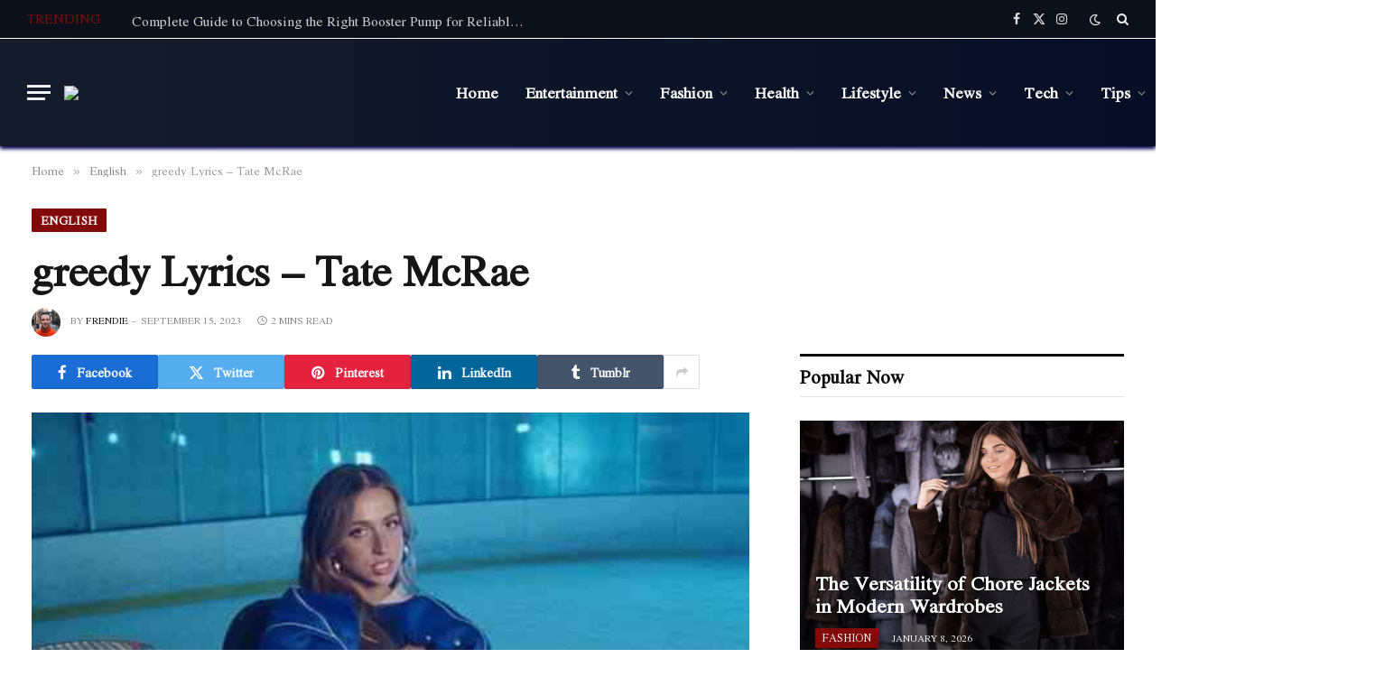

--- FILE ---
content_type: text/html; charset=UTF-8
request_url: https://axomlyrics.com/greedy-lyrics-tate-mcrae/
body_size: 27293
content:

<!DOCTYPE html>
<html lang="en-US" prefix="og: https://ogp.me/ns#" class="s-light site-s-light">

<head><meta charset="UTF-8" /><script>if(navigator.userAgent.match(/MSIE|Internet Explorer/i)||navigator.userAgent.match(/Trident\/7\..*?rv:11/i)){var href=document.location.href;if(!href.match(/[?&]nowprocket/)){if(href.indexOf("?")==-1){if(href.indexOf("#")==-1){document.location.href=href+"?nowprocket=1"}else{document.location.href=href.replace("#","?nowprocket=1#")}}else{if(href.indexOf("#")==-1){document.location.href=href+"&nowprocket=1"}else{document.location.href=href.replace("#","&nowprocket=1#")}}}}</script><script>(()=>{class RocketLazyLoadScripts{constructor(){this.v="1.2.6",this.triggerEvents=["keydown","mousedown","mousemove","touchmove","touchstart","touchend","wheel"],this.userEventHandler=this.t.bind(this),this.touchStartHandler=this.i.bind(this),this.touchMoveHandler=this.o.bind(this),this.touchEndHandler=this.h.bind(this),this.clickHandler=this.u.bind(this),this.interceptedClicks=[],this.interceptedClickListeners=[],this.l(this),window.addEventListener("pageshow",(t=>{this.persisted=t.persisted,this.everythingLoaded&&this.m()})),this.CSPIssue=sessionStorage.getItem("rocketCSPIssue"),document.addEventListener("securitypolicyviolation",(t=>{this.CSPIssue||"script-src-elem"!==t.violatedDirective||"data"!==t.blockedURI||(this.CSPIssue=!0,sessionStorage.setItem("rocketCSPIssue",!0))})),document.addEventListener("DOMContentLoaded",(()=>{this.k()})),this.delayedScripts={normal:[],async:[],defer:[]},this.trash=[],this.allJQueries=[]}p(t){document.hidden?t.t():(this.triggerEvents.forEach((e=>window.addEventListener(e,t.userEventHandler,{passive:!0}))),window.addEventListener("touchstart",t.touchStartHandler,{passive:!0}),window.addEventListener("mousedown",t.touchStartHandler),document.addEventListener("visibilitychange",t.userEventHandler))}_(){this.triggerEvents.forEach((t=>window.removeEventListener(t,this.userEventHandler,{passive:!0}))),document.removeEventListener("visibilitychange",this.userEventHandler)}i(t){"HTML"!==t.target.tagName&&(window.addEventListener("touchend",this.touchEndHandler),window.addEventListener("mouseup",this.touchEndHandler),window.addEventListener("touchmove",this.touchMoveHandler,{passive:!0}),window.addEventListener("mousemove",this.touchMoveHandler),t.target.addEventListener("click",this.clickHandler),this.L(t.target,!0),this.S(t.target,"onclick","rocket-onclick"),this.C())}o(t){window.removeEventListener("touchend",this.touchEndHandler),window.removeEventListener("mouseup",this.touchEndHandler),window.removeEventListener("touchmove",this.touchMoveHandler,{passive:!0}),window.removeEventListener("mousemove",this.touchMoveHandler),t.target.removeEventListener("click",this.clickHandler),this.L(t.target,!1),this.S(t.target,"rocket-onclick","onclick"),this.M()}h(){window.removeEventListener("touchend",this.touchEndHandler),window.removeEventListener("mouseup",this.touchEndHandler),window.removeEventListener("touchmove",this.touchMoveHandler,{passive:!0}),window.removeEventListener("mousemove",this.touchMoveHandler)}u(t){t.target.removeEventListener("click",this.clickHandler),this.L(t.target,!1),this.S(t.target,"rocket-onclick","onclick"),this.interceptedClicks.push(t),t.preventDefault(),t.stopPropagation(),t.stopImmediatePropagation(),this.M()}O(){window.removeEventListener("touchstart",this.touchStartHandler,{passive:!0}),window.removeEventListener("mousedown",this.touchStartHandler),this.interceptedClicks.forEach((t=>{t.target.dispatchEvent(new MouseEvent("click",{view:t.view,bubbles:!0,cancelable:!0}))}))}l(t){EventTarget.prototype.addEventListenerWPRocketBase=EventTarget.prototype.addEventListener,EventTarget.prototype.addEventListener=function(e,i,o){"click"!==e||t.windowLoaded||i===t.clickHandler||t.interceptedClickListeners.push({target:this,func:i,options:o}),(this||window).addEventListenerWPRocketBase(e,i,o)}}L(t,e){this.interceptedClickListeners.forEach((i=>{i.target===t&&(e?t.removeEventListener("click",i.func,i.options):t.addEventListener("click",i.func,i.options))})),t.parentNode!==document.documentElement&&this.L(t.parentNode,e)}D(){return new Promise((t=>{this.P?this.M=t:t()}))}C(){this.P=!0}M(){this.P=!1}S(t,e,i){t.hasAttribute&&t.hasAttribute(e)&&(event.target.setAttribute(i,event.target.getAttribute(e)),event.target.removeAttribute(e))}t(){this._(this),"loading"===document.readyState?document.addEventListener("DOMContentLoaded",this.R.bind(this)):this.R()}k(){let t=[];document.querySelectorAll("script[type=rocketlazyloadscript][data-rocket-src]").forEach((e=>{let i=e.getAttribute("data-rocket-src");if(i&&!i.startsWith("data:")){0===i.indexOf("//")&&(i=location.protocol+i);try{const o=new URL(i).origin;o!==location.origin&&t.push({src:o,crossOrigin:e.crossOrigin||"module"===e.getAttribute("data-rocket-type")})}catch(t){}}})),t=[...new Map(t.map((t=>[JSON.stringify(t),t]))).values()],this.T(t,"preconnect")}async R(){this.lastBreath=Date.now(),this.j(this),this.F(this),this.I(),this.W(),this.q(),await this.A(this.delayedScripts.normal),await this.A(this.delayedScripts.defer),await this.A(this.delayedScripts.async);try{await this.U(),await this.H(this),await this.J()}catch(t){console.error(t)}window.dispatchEvent(new Event("rocket-allScriptsLoaded")),this.everythingLoaded=!0,this.D().then((()=>{this.O()})),this.N()}W(){document.querySelectorAll("script[type=rocketlazyloadscript]").forEach((t=>{t.hasAttribute("data-rocket-src")?t.hasAttribute("async")&&!1!==t.async?this.delayedScripts.async.push(t):t.hasAttribute("defer")&&!1!==t.defer||"module"===t.getAttribute("data-rocket-type")?this.delayedScripts.defer.push(t):this.delayedScripts.normal.push(t):this.delayedScripts.normal.push(t)}))}async B(t){if(await this.G(),!0!==t.noModule||!("noModule"in HTMLScriptElement.prototype))return new Promise((e=>{let i;function o(){(i||t).setAttribute("data-rocket-status","executed"),e()}try{if(navigator.userAgent.indexOf("Firefox/")>0||""===navigator.vendor||this.CSPIssue)i=document.createElement("script"),[...t.attributes].forEach((t=>{let e=t.nodeName;"type"!==e&&("data-rocket-type"===e&&(e="type"),"data-rocket-src"===e&&(e="src"),i.setAttribute(e,t.nodeValue))})),t.text&&(i.text=t.text),i.hasAttribute("src")?(i.addEventListener("load",o),i.addEventListener("error",(function(){i.setAttribute("data-rocket-status","failed-network"),e()})),setTimeout((()=>{i.isConnected||e()}),1)):(i.text=t.text,o()),t.parentNode.replaceChild(i,t);else{const i=t.getAttribute("data-rocket-type"),s=t.getAttribute("data-rocket-src");i?(t.type=i,t.removeAttribute("data-rocket-type")):t.removeAttribute("type"),t.addEventListener("load",o),t.addEventListener("error",(i=>{this.CSPIssue&&i.target.src.startsWith("data:")?(console.log("WPRocket: data-uri blocked by CSP -> fallback"),t.removeAttribute("src"),this.B(t).then(e)):(t.setAttribute("data-rocket-status","failed-network"),e())})),s?(t.removeAttribute("data-rocket-src"),t.src=s):t.src="data:text/javascript;base64,"+window.btoa(unescape(encodeURIComponent(t.text)))}}catch(i){t.setAttribute("data-rocket-status","failed-transform"),e()}}));t.setAttribute("data-rocket-status","skipped")}async A(t){const e=t.shift();return e&&e.isConnected?(await this.B(e),this.A(t)):Promise.resolve()}q(){this.T([...this.delayedScripts.normal,...this.delayedScripts.defer,...this.delayedScripts.async],"preload")}T(t,e){var i=document.createDocumentFragment();t.forEach((t=>{const o=t.getAttribute&&t.getAttribute("data-rocket-src")||t.src;if(o&&!o.startsWith("data:")){const s=document.createElement("link");s.href=o,s.rel=e,"preconnect"!==e&&(s.as="script"),t.getAttribute&&"module"===t.getAttribute("data-rocket-type")&&(s.crossOrigin=!0),t.crossOrigin&&(s.crossOrigin=t.crossOrigin),t.integrity&&(s.integrity=t.integrity),i.appendChild(s),this.trash.push(s)}})),document.head.appendChild(i)}j(t){let e={};function i(i,o){return e[o].eventsToRewrite.indexOf(i)>=0&&!t.everythingLoaded?"rocket-"+i:i}function o(t,o){!function(t){e[t]||(e[t]={originalFunctions:{add:t.addEventListener,remove:t.removeEventListener},eventsToRewrite:[]},t.addEventListener=function(){arguments[0]=i(arguments[0],t),e[t].originalFunctions.add.apply(t,arguments)},t.removeEventListener=function(){arguments[0]=i(arguments[0],t),e[t].originalFunctions.remove.apply(t,arguments)})}(t),e[t].eventsToRewrite.push(o)}function s(e,i){let o=e[i];e[i]=null,Object.defineProperty(e,i,{get:()=>o||function(){},set(s){t.everythingLoaded?o=s:e["rocket"+i]=o=s}})}o(document,"DOMContentLoaded"),o(window,"DOMContentLoaded"),o(window,"load"),o(window,"pageshow"),o(document,"readystatechange"),s(document,"onreadystatechange"),s(window,"onload"),s(window,"onpageshow");try{Object.defineProperty(document,"readyState",{get:()=>t.rocketReadyState,set(e){t.rocketReadyState=e},configurable:!0}),document.readyState="loading"}catch(t){console.log("WPRocket DJE readyState conflict, bypassing")}}F(t){let e;function i(e){return t.everythingLoaded?e:e.split(" ").map((t=>"load"===t||0===t.indexOf("load.")?"rocket-jquery-load":t)).join(" ")}function o(o){function s(t){const e=o.fn[t];o.fn[t]=o.fn.init.prototype[t]=function(){return this[0]===window&&("string"==typeof arguments[0]||arguments[0]instanceof String?arguments[0]=i(arguments[0]):"object"==typeof arguments[0]&&Object.keys(arguments[0]).forEach((t=>{const e=arguments[0][t];delete arguments[0][t],arguments[0][i(t)]=e}))),e.apply(this,arguments),this}}o&&o.fn&&!t.allJQueries.includes(o)&&(o.fn.ready=o.fn.init.prototype.ready=function(e){return t.domReadyFired?e.bind(document)(o):document.addEventListener("rocket-DOMContentLoaded",(()=>e.bind(document)(o))),o([])},s("on"),s("one"),t.allJQueries.push(o)),e=o}o(window.jQuery),Object.defineProperty(window,"jQuery",{get:()=>e,set(t){o(t)}})}async H(t){const e=document.querySelector("script[data-webpack]");e&&(await async function(){return new Promise((t=>{e.addEventListener("load",t),e.addEventListener("error",t)}))}(),await t.K(),await t.H(t))}async U(){this.domReadyFired=!0;try{document.readyState="interactive"}catch(t){}await this.G(),document.dispatchEvent(new Event("rocket-readystatechange")),await this.G(),document.rocketonreadystatechange&&document.rocketonreadystatechange(),await this.G(),document.dispatchEvent(new Event("rocket-DOMContentLoaded")),await this.G(),window.dispatchEvent(new Event("rocket-DOMContentLoaded"))}async J(){try{document.readyState="complete"}catch(t){}await this.G(),document.dispatchEvent(new Event("rocket-readystatechange")),await this.G(),document.rocketonreadystatechange&&document.rocketonreadystatechange(),await this.G(),window.dispatchEvent(new Event("rocket-load")),await this.G(),window.rocketonload&&window.rocketonload(),await this.G(),this.allJQueries.forEach((t=>t(window).trigger("rocket-jquery-load"))),await this.G();const t=new Event("rocket-pageshow");t.persisted=this.persisted,window.dispatchEvent(t),await this.G(),window.rocketonpageshow&&window.rocketonpageshow({persisted:this.persisted}),this.windowLoaded=!0}m(){document.onreadystatechange&&document.onreadystatechange(),window.onload&&window.onload(),window.onpageshow&&window.onpageshow({persisted:this.persisted})}I(){const t=new Map;document.write=document.writeln=function(e){const i=document.currentScript;i||console.error("WPRocket unable to document.write this: "+e);const o=document.createRange(),s=i.parentElement;let n=t.get(i);void 0===n&&(n=i.nextSibling,t.set(i,n));const c=document.createDocumentFragment();o.setStart(c,0),c.appendChild(o.createContextualFragment(e)),s.insertBefore(c,n)}}async G(){Date.now()-this.lastBreath>45&&(await this.K(),this.lastBreath=Date.now())}async K(){return document.hidden?new Promise((t=>setTimeout(t))):new Promise((t=>requestAnimationFrame(t)))}N(){this.trash.forEach((t=>t.remove()))}static run(){const t=new RocketLazyLoadScripts;t.p(t)}}RocketLazyLoadScripts.run()})();</script>

	
	<meta name="viewport" content="width=device-width, initial-scale=1" />
	
<!-- Search Engine Optimization by Rank Math - https://rankmath.com/ -->
<title>greedy Lyrics - Tate McRae</title><link rel="preload" as="image" imagesrcset="https://axomlyrics.com/wp-content/uploads/2023/09/08.09.2023-54.jpg" imagesizes="(max-width: 814px) 100vw, 814px" /><link rel="preload" as="font" href="https://axomlyrics.com/wp-content/themes/smart-mag/css/icons/fonts/ts-icons.woff2?v2.8" type="font/woff2" crossorigin="anonymous" /><link rel="preload" data-rocket-preload as="style" href="https://fonts.googleapis.com/css?family=Jomolhari%3A400%2C500%2C600%2C700&#038;display=swap" /><link rel="stylesheet" href="https://fonts.googleapis.com/css?family=Jomolhari%3A400%2C500%2C600%2C700&#038;display=swap" media="print" onload="this.media='all'" /><noscript><link rel="stylesheet" href="https://fonts.googleapis.com/css?family=Jomolhari%3A400%2C500%2C600%2C700&#038;display=swap" /></noscript>
<meta name="description" content="greedy Lyrics by Tate McRae is a newly released English song produced by Ryan Tedder &amp; Jasper Harris. The latest song greedy Lyrics is written by Tate"/>
<meta name="robots" content="follow, index, max-snippet:-1, max-video-preview:-1, max-image-preview:large"/>
<link rel="canonical" href="https://axomlyrics.com/greedy-lyrics-tate-mcrae/" />
<meta property="og:locale" content="en_US" />
<meta property="og:type" content="article" />
<meta property="og:title" content="greedy Lyrics - Tate McRae" />
<meta property="og:description" content="greedy Lyrics by Tate McRae is a newly released English song produced by Ryan Tedder &amp; Jasper Harris. The latest song greedy Lyrics is written by Tate" />
<meta property="og:url" content="https://axomlyrics.com/greedy-lyrics-tate-mcrae/" />
<meta property="og:site_name" content="AxomLyrics" />
<meta property="article:publisher" content="https://www.facebook.com/axomlyrics45/" />
<meta property="article:author" content="https://www.facebook.com/axomlyrics45/" />
<meta property="article:tag" content="Tate McRae" />
<meta property="article:section" content="English" />
<meta property="og:image" content="https://axomlyrics.com/wp-content/uploads/2023/09/08.09.2023-54.jpg" />
<meta property="og:image:secure_url" content="https://axomlyrics.com/wp-content/uploads/2023/09/08.09.2023-54.jpg" />
<meta property="og:image:width" content="640" />
<meta property="og:image:height" content="360" />
<meta property="og:image:alt" content="greedy Lyrics" />
<meta property="og:image:type" content="image/jpeg" />
<meta property="article:published_time" content="2023-09-15T10:53:05+05:30" />
<meta name="twitter:card" content="summary_large_image" />
<meta name="twitter:title" content="greedy Lyrics - Tate McRae" />
<meta name="twitter:description" content="greedy Lyrics by Tate McRae is a newly released English song produced by Ryan Tedder &amp; Jasper Harris. The latest song greedy Lyrics is written by Tate" />
<meta name="twitter:site" content="@https://twitter.com/axomlyrics" />
<meta name="twitter:creator" content="@axomlyrics" />
<meta name="twitter:image" content="https://axomlyrics.com/wp-content/uploads/2023/09/08.09.2023-54.jpg" />
<meta name="twitter:label1" content="Written by" />
<meta name="twitter:data1" content="Frendie" />
<meta name="twitter:label2" content="Time to read" />
<meta name="twitter:data2" content="1 minute" />
<script type="application/ld+json" class="rank-math-schema">{"@context":"https://schema.org","@graph":[{"@type":["Person","Organization"],"@id":"https://axomlyrics.com/#person","name":"AxomLyrics","sameAs":["https://www.facebook.com/axomlyrics45/","https://twitter.com/https://twitter.com/axomlyrics"]},{"@type":"WebSite","@id":"https://axomlyrics.com/#website","url":"https://axomlyrics.com","name":"AxomLyrics","publisher":{"@id":"https://axomlyrics.com/#person"},"inLanguage":"en-US"},{"@type":"ImageObject","@id":"https://axomlyrics.com/wp-content/uploads/2023/09/08.09.2023-54.jpg","url":"https://axomlyrics.com/wp-content/uploads/2023/09/08.09.2023-54.jpg","width":"640","height":"360","caption":"greedy Lyrics","inLanguage":"en-US"},{"@type":"WebPage","@id":"https://axomlyrics.com/greedy-lyrics-tate-mcrae/#webpage","url":"https://axomlyrics.com/greedy-lyrics-tate-mcrae/","name":"greedy Lyrics - Tate McRae","datePublished":"2023-09-15T10:53:05+05:30","dateModified":"2023-09-15T10:53:05+05:30","isPartOf":{"@id":"https://axomlyrics.com/#website"},"primaryImageOfPage":{"@id":"https://axomlyrics.com/wp-content/uploads/2023/09/08.09.2023-54.jpg"},"inLanguage":"en-US"},{"@type":"Person","@id":"https://axomlyrics.com/greedy-lyrics-tate-mcrae/#author","name":"Frendie","image":{"@type":"ImageObject","@id":"https://secure.gravatar.com/avatar/02aa439adc9790dcd2166837f4b0d5d0?s=96&amp;r=g","url":"https://secure.gravatar.com/avatar/02aa439adc9790dcd2166837f4b0d5d0?s=96&amp;r=g","caption":"Frendie","inLanguage":"en-US"},"sameAs":["http://axomlyrics.com","https://www.facebook.com/axomlyrics45/","https://twitter.com/https://twitter.com/axomlyrics"]},{"@type":"BlogPosting","headline":"greedy Lyrics - Tate McRae","keywords":"greedy Lyrics","datePublished":"2023-09-15T10:53:05+05:30","dateModified":"2023-09-15T10:53:05+05:30","author":{"@id":"https://axomlyrics.com/greedy-lyrics-tate-mcrae/#author","name":"Frendie"},"publisher":{"@id":"https://axomlyrics.com/#person"},"description":"greedy Lyrics by Tate McRae is a newly released English song produced by Ryan Tedder &amp; Jasper Harris. The latest song greedy Lyrics is written by Tate","name":"greedy Lyrics - Tate McRae","@id":"https://axomlyrics.com/greedy-lyrics-tate-mcrae/#richSnippet","isPartOf":{"@id":"https://axomlyrics.com/greedy-lyrics-tate-mcrae/#webpage"},"image":{"@id":"https://axomlyrics.com/wp-content/uploads/2023/09/08.09.2023-54.jpg"},"inLanguage":"en-US","mainEntityOfPage":{"@id":"https://axomlyrics.com/greedy-lyrics-tate-mcrae/#webpage"}}]}</script>
<!-- /Rank Math WordPress SEO plugin -->

<link rel='dns-prefetch' href='//fonts.googleapis.com' />
<link href='https://fonts.gstatic.com' crossorigin rel='preconnect' />
<link rel="alternate" type="application/rss+xml" title="AxomLyrics &raquo; Feed" href="https://axomlyrics.com/feed/" />
<style id='wp-emoji-styles-inline-css' type='text/css'>

	img.wp-smiley, img.emoji {
		display: inline !important;
		border: none !important;
		box-shadow: none !important;
		height: 1em !important;
		width: 1em !important;
		margin: 0 0.07em !important;
		vertical-align: -0.1em !important;
		background: none !important;
		padding: 0 !important;
	}
</style>
<link rel='stylesheet' id='wp-block-library-css' href='https://axomlyrics.com/wp-includes/css/dist/block-library/style.min.css?ver=6.6.4' type='text/css' media='all' />
<style id='classic-theme-styles-inline-css' type='text/css'>
/*! This file is auto-generated */
.wp-block-button__link{color:#fff;background-color:#32373c;border-radius:9999px;box-shadow:none;text-decoration:none;padding:calc(.667em + 2px) calc(1.333em + 2px);font-size:1.125em}.wp-block-file__button{background:#32373c;color:#fff;text-decoration:none}
</style>
<style id='global-styles-inline-css' type='text/css'>
:root{--wp--preset--aspect-ratio--square: 1;--wp--preset--aspect-ratio--4-3: 4/3;--wp--preset--aspect-ratio--3-4: 3/4;--wp--preset--aspect-ratio--3-2: 3/2;--wp--preset--aspect-ratio--2-3: 2/3;--wp--preset--aspect-ratio--16-9: 16/9;--wp--preset--aspect-ratio--9-16: 9/16;--wp--preset--color--black: #000000;--wp--preset--color--cyan-bluish-gray: #abb8c3;--wp--preset--color--white: #ffffff;--wp--preset--color--pale-pink: #f78da7;--wp--preset--color--vivid-red: #cf2e2e;--wp--preset--color--luminous-vivid-orange: #ff6900;--wp--preset--color--luminous-vivid-amber: #fcb900;--wp--preset--color--light-green-cyan: #7bdcb5;--wp--preset--color--vivid-green-cyan: #00d084;--wp--preset--color--pale-cyan-blue: #8ed1fc;--wp--preset--color--vivid-cyan-blue: #0693e3;--wp--preset--color--vivid-purple: #9b51e0;--wp--preset--gradient--vivid-cyan-blue-to-vivid-purple: linear-gradient(135deg,rgba(6,147,227,1) 0%,rgb(155,81,224) 100%);--wp--preset--gradient--light-green-cyan-to-vivid-green-cyan: linear-gradient(135deg,rgb(122,220,180) 0%,rgb(0,208,130) 100%);--wp--preset--gradient--luminous-vivid-amber-to-luminous-vivid-orange: linear-gradient(135deg,rgba(252,185,0,1) 0%,rgba(255,105,0,1) 100%);--wp--preset--gradient--luminous-vivid-orange-to-vivid-red: linear-gradient(135deg,rgba(255,105,0,1) 0%,rgb(207,46,46) 100%);--wp--preset--gradient--very-light-gray-to-cyan-bluish-gray: linear-gradient(135deg,rgb(238,238,238) 0%,rgb(169,184,195) 100%);--wp--preset--gradient--cool-to-warm-spectrum: linear-gradient(135deg,rgb(74,234,220) 0%,rgb(151,120,209) 20%,rgb(207,42,186) 40%,rgb(238,44,130) 60%,rgb(251,105,98) 80%,rgb(254,248,76) 100%);--wp--preset--gradient--blush-light-purple: linear-gradient(135deg,rgb(255,206,236) 0%,rgb(152,150,240) 100%);--wp--preset--gradient--blush-bordeaux: linear-gradient(135deg,rgb(254,205,165) 0%,rgb(254,45,45) 50%,rgb(107,0,62) 100%);--wp--preset--gradient--luminous-dusk: linear-gradient(135deg,rgb(255,203,112) 0%,rgb(199,81,192) 50%,rgb(65,88,208) 100%);--wp--preset--gradient--pale-ocean: linear-gradient(135deg,rgb(255,245,203) 0%,rgb(182,227,212) 50%,rgb(51,167,181) 100%);--wp--preset--gradient--electric-grass: linear-gradient(135deg,rgb(202,248,128) 0%,rgb(113,206,126) 100%);--wp--preset--gradient--midnight: linear-gradient(135deg,rgb(2,3,129) 0%,rgb(40,116,252) 100%);--wp--preset--font-size--small: 13px;--wp--preset--font-size--medium: 20px;--wp--preset--font-size--large: 36px;--wp--preset--font-size--x-large: 42px;--wp--preset--spacing--20: 0.44rem;--wp--preset--spacing--30: 0.67rem;--wp--preset--spacing--40: 1rem;--wp--preset--spacing--50: 1.5rem;--wp--preset--spacing--60: 2.25rem;--wp--preset--spacing--70: 3.38rem;--wp--preset--spacing--80: 5.06rem;--wp--preset--shadow--natural: 6px 6px 9px rgba(0, 0, 0, 0.2);--wp--preset--shadow--deep: 12px 12px 50px rgba(0, 0, 0, 0.4);--wp--preset--shadow--sharp: 6px 6px 0px rgba(0, 0, 0, 0.2);--wp--preset--shadow--outlined: 6px 6px 0px -3px rgba(255, 255, 255, 1), 6px 6px rgba(0, 0, 0, 1);--wp--preset--shadow--crisp: 6px 6px 0px rgba(0, 0, 0, 1);}:where(.is-layout-flex){gap: 0.5em;}:where(.is-layout-grid){gap: 0.5em;}body .is-layout-flex{display: flex;}.is-layout-flex{flex-wrap: wrap;align-items: center;}.is-layout-flex > :is(*, div){margin: 0;}body .is-layout-grid{display: grid;}.is-layout-grid > :is(*, div){margin: 0;}:where(.wp-block-columns.is-layout-flex){gap: 2em;}:where(.wp-block-columns.is-layout-grid){gap: 2em;}:where(.wp-block-post-template.is-layout-flex){gap: 1.25em;}:where(.wp-block-post-template.is-layout-grid){gap: 1.25em;}.has-black-color{color: var(--wp--preset--color--black) !important;}.has-cyan-bluish-gray-color{color: var(--wp--preset--color--cyan-bluish-gray) !important;}.has-white-color{color: var(--wp--preset--color--white) !important;}.has-pale-pink-color{color: var(--wp--preset--color--pale-pink) !important;}.has-vivid-red-color{color: var(--wp--preset--color--vivid-red) !important;}.has-luminous-vivid-orange-color{color: var(--wp--preset--color--luminous-vivid-orange) !important;}.has-luminous-vivid-amber-color{color: var(--wp--preset--color--luminous-vivid-amber) !important;}.has-light-green-cyan-color{color: var(--wp--preset--color--light-green-cyan) !important;}.has-vivid-green-cyan-color{color: var(--wp--preset--color--vivid-green-cyan) !important;}.has-pale-cyan-blue-color{color: var(--wp--preset--color--pale-cyan-blue) !important;}.has-vivid-cyan-blue-color{color: var(--wp--preset--color--vivid-cyan-blue) !important;}.has-vivid-purple-color{color: var(--wp--preset--color--vivid-purple) !important;}.has-black-background-color{background-color: var(--wp--preset--color--black) !important;}.has-cyan-bluish-gray-background-color{background-color: var(--wp--preset--color--cyan-bluish-gray) !important;}.has-white-background-color{background-color: var(--wp--preset--color--white) !important;}.has-pale-pink-background-color{background-color: var(--wp--preset--color--pale-pink) !important;}.has-vivid-red-background-color{background-color: var(--wp--preset--color--vivid-red) !important;}.has-luminous-vivid-orange-background-color{background-color: var(--wp--preset--color--luminous-vivid-orange) !important;}.has-luminous-vivid-amber-background-color{background-color: var(--wp--preset--color--luminous-vivid-amber) !important;}.has-light-green-cyan-background-color{background-color: var(--wp--preset--color--light-green-cyan) !important;}.has-vivid-green-cyan-background-color{background-color: var(--wp--preset--color--vivid-green-cyan) !important;}.has-pale-cyan-blue-background-color{background-color: var(--wp--preset--color--pale-cyan-blue) !important;}.has-vivid-cyan-blue-background-color{background-color: var(--wp--preset--color--vivid-cyan-blue) !important;}.has-vivid-purple-background-color{background-color: var(--wp--preset--color--vivid-purple) !important;}.has-black-border-color{border-color: var(--wp--preset--color--black) !important;}.has-cyan-bluish-gray-border-color{border-color: var(--wp--preset--color--cyan-bluish-gray) !important;}.has-white-border-color{border-color: var(--wp--preset--color--white) !important;}.has-pale-pink-border-color{border-color: var(--wp--preset--color--pale-pink) !important;}.has-vivid-red-border-color{border-color: var(--wp--preset--color--vivid-red) !important;}.has-luminous-vivid-orange-border-color{border-color: var(--wp--preset--color--luminous-vivid-orange) !important;}.has-luminous-vivid-amber-border-color{border-color: var(--wp--preset--color--luminous-vivid-amber) !important;}.has-light-green-cyan-border-color{border-color: var(--wp--preset--color--light-green-cyan) !important;}.has-vivid-green-cyan-border-color{border-color: var(--wp--preset--color--vivid-green-cyan) !important;}.has-pale-cyan-blue-border-color{border-color: var(--wp--preset--color--pale-cyan-blue) !important;}.has-vivid-cyan-blue-border-color{border-color: var(--wp--preset--color--vivid-cyan-blue) !important;}.has-vivid-purple-border-color{border-color: var(--wp--preset--color--vivid-purple) !important;}.has-vivid-cyan-blue-to-vivid-purple-gradient-background{background: var(--wp--preset--gradient--vivid-cyan-blue-to-vivid-purple) !important;}.has-light-green-cyan-to-vivid-green-cyan-gradient-background{background: var(--wp--preset--gradient--light-green-cyan-to-vivid-green-cyan) !important;}.has-luminous-vivid-amber-to-luminous-vivid-orange-gradient-background{background: var(--wp--preset--gradient--luminous-vivid-amber-to-luminous-vivid-orange) !important;}.has-luminous-vivid-orange-to-vivid-red-gradient-background{background: var(--wp--preset--gradient--luminous-vivid-orange-to-vivid-red) !important;}.has-very-light-gray-to-cyan-bluish-gray-gradient-background{background: var(--wp--preset--gradient--very-light-gray-to-cyan-bluish-gray) !important;}.has-cool-to-warm-spectrum-gradient-background{background: var(--wp--preset--gradient--cool-to-warm-spectrum) !important;}.has-blush-light-purple-gradient-background{background: var(--wp--preset--gradient--blush-light-purple) !important;}.has-blush-bordeaux-gradient-background{background: var(--wp--preset--gradient--blush-bordeaux) !important;}.has-luminous-dusk-gradient-background{background: var(--wp--preset--gradient--luminous-dusk) !important;}.has-pale-ocean-gradient-background{background: var(--wp--preset--gradient--pale-ocean) !important;}.has-electric-grass-gradient-background{background: var(--wp--preset--gradient--electric-grass) !important;}.has-midnight-gradient-background{background: var(--wp--preset--gradient--midnight) !important;}.has-small-font-size{font-size: var(--wp--preset--font-size--small) !important;}.has-medium-font-size{font-size: var(--wp--preset--font-size--medium) !important;}.has-large-font-size{font-size: var(--wp--preset--font-size--large) !important;}.has-x-large-font-size{font-size: var(--wp--preset--font-size--x-large) !important;}
:where(.wp-block-post-template.is-layout-flex){gap: 1.25em;}:where(.wp-block-post-template.is-layout-grid){gap: 1.25em;}
:where(.wp-block-columns.is-layout-flex){gap: 2em;}:where(.wp-block-columns.is-layout-grid){gap: 2em;}
:root :where(.wp-block-pullquote){font-size: 1.5em;line-height: 1.6;}
</style>
<link data-minify="1" rel='stylesheet' id='smartmag-core-css' href='https://axomlyrics.com/wp-content/cache/min/1/wp-content/themes/smart-mag/style.css?ver=1742110118' type='text/css' media='all' />
<style id='smartmag-core-inline-css' type='text/css'>
:root { --c-main: #840a0a;
--c-main-rgb: 132,10,10;
--text-font: "Jomolhari", system-ui, -apple-system, "Segoe UI", Arial, sans-serif;
--body-font: "Jomolhari", system-ui, -apple-system, "Segoe UI", Arial, sans-serif;
--ui-font: "Jomolhari", system-ui, -apple-system, "Segoe UI", Arial, sans-serif;
--title-font: "Jomolhari", system-ui, -apple-system, "Segoe UI", Arial, sans-serif;
--h-font: "Jomolhari", system-ui, -apple-system, "Segoe UI", Arial, sans-serif;
--tertiary-font: "Jomolhari", system-ui, -apple-system, "Segoe UI", Arial, sans-serif;
--title-font: "Jomolhari", system-ui, -apple-system, "Segoe UI", Arial, sans-serif;
--h-font: "Jomolhari", system-ui, -apple-system, "Segoe UI", Arial, sans-serif;
--text-h-font: var(--h-font);
--title-size-xs: 15px;
--title-size-s: 17px;
--title-fw-bold: 600;
--main-width: 1240px;
--c-excerpts: #111111;
--excerpt-size: 14px; }
.s-dark body { background-color: #0f0f1c; }
.smart-head-main { --c-shadow: #070054; }
.smart-head-main .smart-head-top { --head-h: 42px; background-color: #ededed; }
.s-dark .smart-head-main .smart-head-top,
.smart-head-main .s-dark.smart-head-top { background-color: #0b101b; }
.smart-head-main .smart-head-mid { --head-h: 120px; background: linear-gradient(-90deg, #050e25 0%, #141c2b 100%); }
.smart-head-main .smart-head-mid { border-top-width: 1px; border-top-color: #ffffff; }
.navigation-main .menu > li > a { font-size: 16px; text-transform: initial; letter-spacing: 0em; }
.navigation-main { --nav-items-space: 15px; }
.nav-hov-b .menu > li > a:before { border-width: 3px; }
.s-dark .navigation-main { --c-nav: #ffffff; }
.s-dark .navigation { --c-nav-blip: #969696; --c-nav-hov-bg: rgba(255,255,255,0.01); --c-nav-drop-bg: #0b1321; --c-nav-drop-hov-bg: rgba(255,255,255,0.03); }
.smart-head-mobile .smart-head-mid { --head-h: 70px; }
.s-dark .smart-head-mobile .smart-head-mid,
.smart-head-mobile .s-dark.smart-head-mid { background-color: #141c2b; }
.smart-head-mobile .smart-head-mid { border-bottom-width: 0px; }
.s-dark .off-canvas, .off-canvas.s-dark { background-color: #0b1321; }
.navigation-small .menu > li > a { letter-spacing: -.02em; }
.navigation-small { margin-left: calc(-1 * var(--nav-items-space)); }
.s-dark .navigation-small { --c-nav: #dddddd; }
.s-dark .upper-footer { background-color: #14171f; }
.upper-footer > .wrap { padding-top: 70px; }
.s-dark .lower-footer { background-color: #0b101b; }
.post-meta .meta-item, .post-meta .text-in { font-size: 10px; text-transform: uppercase; }
.post-meta { --p-meta-sep: "\2013"; }
.block-head-c .heading { letter-spacing: 0.02em; }
.block-head-e2 .heading { font-weight: 600; color: var(--c-main); }
.block-head-f { --c-line: #0a0a0a; }
.s-dark .block-head-f { --c-line: #636363; }
.block-head-f .heading { color: #0a0a0a; }
.s-dark .block-head-f .heading { color: #ededed; }
.entry-content { font-weight: normal; }
.site-s-light .entry-content { color: #161616; }
.s-dark .entry-content { color: #f2f2f2; }
.s-dark .spc-newsletter-c { background-color: #14181f; }
.a-wrap-2:not(._) { margin-top: 0px; }
@media (min-width: 1200px) { .loop-list .post-title { font-size: 22px; } }
@media (min-width: 940px) and (max-width: 1200px) { .navigation-main .menu > li > a { font-size: calc(10px + (16px - 10px) * .7); } }


</style>
<link data-minify="1" rel='stylesheet' id='smartmag-magnific-popup-css' href='https://axomlyrics.com/wp-content/cache/min/1/wp-content/themes/smart-mag/css/lightbox.css?ver=1742110118' type='text/css' media='all' />
<link data-minify="1" rel='stylesheet' id='smartmag-icons-css' href='https://axomlyrics.com/wp-content/cache/min/1/wp-content/themes/smart-mag/css/icons/icons.css?ver=1742110118' type='text/css' media='all' />

<style id='rocket-lazyload-inline-css' type='text/css'>
.rll-youtube-player{position:relative;padding-bottom:56.23%;height:0;overflow:hidden;max-width:100%;}.rll-youtube-player:focus-within{outline: 2px solid currentColor;outline-offset: 5px;}.rll-youtube-player iframe{position:absolute;top:0;left:0;width:100%;height:100%;z-index:100;background:0 0}.rll-youtube-player img{bottom:0;display:block;left:0;margin:auto;max-width:100%;width:100%;position:absolute;right:0;top:0;border:none;height:auto;-webkit-transition:.4s all;-moz-transition:.4s all;transition:.4s all}.rll-youtube-player img:hover{-webkit-filter:brightness(75%)}.rll-youtube-player .play{height:100%;width:100%;left:0;top:0;position:absolute;background:var(--wpr-bg-fe9259cf-a70e-4fa8-bcb9-a6b81bba28da) no-repeat center;background-color: transparent !important;cursor:pointer;border:none;}
</style>
<script type="text/javascript" src="https://axomlyrics.com/wp-includes/js/jquery/jquery.min.js?ver=3.7.1" id="jquery-core-js" data-rocket-defer defer></script>
<script type="text/javascript" src="https://axomlyrics.com/wp-includes/js/jquery/jquery-migrate.min.js?ver=3.4.1" id="jquery-migrate-js" data-rocket-defer defer></script>
<link rel="https://api.w.org/" href="https://axomlyrics.com/wp-json/" /><link rel="alternate" title="JSON" type="application/json" href="https://axomlyrics.com/wp-json/wp/v2/posts/87358" /><link rel="EditURI" type="application/rsd+xml" title="RSD" href="https://axomlyrics.com/xmlrpc.php?rsd" />
<meta name="generator" content="WordPress 6.6.4" />
<link rel='shortlink' href='https://axomlyrics.com/?p=87358' />
<link rel="alternate" title="oEmbed (JSON)" type="application/json+oembed" href="https://axomlyrics.com/wp-json/oembed/1.0/embed?url=https%3A%2F%2Faxomlyrics.com%2Fgreedy-lyrics-tate-mcrae%2F" />
<link rel="alternate" title="oEmbed (XML)" type="text/xml+oembed" href="https://axomlyrics.com/wp-json/oembed/1.0/embed?url=https%3A%2F%2Faxomlyrics.com%2Fgreedy-lyrics-tate-mcrae%2F&#038;format=xml" />

		<script type="rocketlazyloadscript">
		var BunyadSchemeKey = 'bunyad-scheme';
		(() => {
			const d = document.documentElement;
			const c = d.classList;
			var scheme = localStorage.getItem(BunyadSchemeKey);
			
			if (scheme) {
				d.dataset.origClass = c;
				scheme === 'dark' ? c.remove('s-light', 'site-s-light') : c.remove('s-dark', 'site-s-dark');
				c.add('site-s-' + scheme, 's-' + scheme);
			}
		})();
		</script>
		<meta name="generator" content="Elementor 3.19.4; features: e_optimized_assets_loading, additional_custom_breakpoints, block_editor_assets_optimize, e_image_loading_optimization; settings: css_print_method-external, google_font-enabled, font_display-auto">
<noscript><style id="rocket-lazyload-nojs-css">.rll-youtube-player, [data-lazy-src]{display:none !important;}</style></noscript>
	

<style id="wpr-lazyload-bg-container"></style><style id="wpr-lazyload-bg-exclusion"></style>
<noscript>
<style id="wpr-lazyload-bg-nostyle">.rll-youtube-player .play{--wpr-bg-fe9259cf-a70e-4fa8-bcb9-a6b81bba28da: url('https://axomlyrics.com/wp-content/plugins/wp-rocket/assets/img/youtube.png');}</style>
</noscript>
<script type="application/javascript">const rocket_pairs = [{"selector":".rll-youtube-player .play","style":".rll-youtube-player .play{--wpr-bg-fe9259cf-a70e-4fa8-bcb9-a6b81bba28da: url('https:\/\/axomlyrics.com\/wp-content\/plugins\/wp-rocket\/assets\/img\/youtube.png');}","hash":"fe9259cf-a70e-4fa8-bcb9-a6b81bba28da","url":"https:\/\/axomlyrics.com\/wp-content\/plugins\/wp-rocket\/assets\/img\/youtube.png"}]; const rocket_excluded_pairs = [];</script><meta name="generator" content="WP Rocket 3.17.3.1" data-wpr-features="wpr_lazyload_css_bg_img wpr_delay_js wpr_defer_js wpr_minify_js wpr_lazyload_images wpr_lazyload_iframes wpr_minify_css wpr_desktop wpr_preload_links" /></head>

<body class="post-template-default single single-post postid-87358 single-format-standard right-sidebar post-layout-large post-cat-151 has-lb has-lb-sm layout-normal elementor-default elementor-kit-88242">



<div data-rocket-location-hash="a933d212100e5e0b47adec7322983482" class="main-wrap">

	
<div data-rocket-location-hash="f095da910053694a9017f7c35c9c7614" class="off-canvas-backdrop"></div>
<div data-rocket-location-hash="b9bedebb507d088b143157970a77b56c" class="mobile-menu-container off-canvas s-dark" id="off-canvas">

	<div data-rocket-location-hash="74c5b8180307cd6dba3c190477edcc0a" class="off-canvas-head">
		<a href="#" class="close">
			<span class="visuallyhidden">Close Menu</span>
			<i class="tsi tsi-times"></i>
		</a>

		<div class="ts-logo">
					</div>
	</div>

	<div data-rocket-location-hash="43bfab4188aca985be6c3bccc02821fc" class="off-canvas-content">

		
			<ul id="menu-main-menu" class="mobile-menu"><li id="menu-item-88394" class="menu-item menu-item-type-custom menu-item-object-custom menu-item-home menu-item-88394"><a href="https://axomlyrics.com/">Home</a></li>
<li id="menu-item-88395" class="my-custom-class menu-item menu-item-type-taxonomy menu-item-object-category menu-item-88395"><a href="https://axomlyrics.com/entertainment/">Entertainment</a></li>
<li id="menu-item-88396" class="menu-item menu-item-type-taxonomy menu-item-object-category menu-item-88396"><a href="https://axomlyrics.com/fashion/">Fashion</a></li>
<li id="menu-item-88397" class="menu-item menu-item-type-taxonomy menu-item-object-category menu-item-88397"><a href="https://axomlyrics.com/health/">Health</a></li>
<li id="menu-item-92072" class="menu-item menu-item-type-taxonomy menu-item-object-category menu-item-92072"><a href="https://axomlyrics.com/lifestyle/">Lifestyle</a></li>
<li id="menu-item-88398" class="menu-item menu-item-type-taxonomy menu-item-object-category menu-item-88398"><a href="https://axomlyrics.com/news/">News</a></li>
<li id="menu-item-88399" class="menu-item menu-item-type-taxonomy menu-item-object-category menu-item-88399"><a href="https://axomlyrics.com/tech/">Tech</a></li>
<li id="menu-item-88400" class="menu-item menu-item-type-taxonomy menu-item-object-category menu-item-88400"><a href="https://axomlyrics.com/tips/">Tips</a></li>
<li id="menu-item-88401" class="menu-item menu-item-type-taxonomy menu-item-object-category menu-item-88401"><a href="https://axomlyrics.com/travel/">Travel</a></li>
</ul>
		
		
		
		<div class="spc-social-block spc-social spc-social-b smart-head-social">
		
			
				<a href="#" class="link service s-facebook" target="_blank" rel="nofollow noopener">
					<i class="icon tsi tsi-facebook"></i>					<span class="visuallyhidden">Facebook</span>
				</a>
									
			
				<a href="#" class="link service s-twitter" target="_blank" rel="nofollow noopener">
					<i class="icon tsi tsi-twitter"></i>					<span class="visuallyhidden">X (Twitter)</span>
				</a>
									
			
				<a href="#" class="link service s-instagram" target="_blank" rel="nofollow noopener">
					<i class="icon tsi tsi-instagram"></i>					<span class="visuallyhidden">Instagram</span>
				</a>
									
			
		</div>

		
	</div>

</div>
<div data-rocket-location-hash="53d9bb3e8daeec084d42d9e0258ce9a5" class="smart-head smart-head-legacy smart-head-main" id="smart-head" data-sticky="auto" data-sticky-type="smart" data-sticky-full>
	
	<div data-rocket-location-hash="4475d8fb7e34e0acbc78243b82cd7044" class="smart-head-row smart-head-top s-dark smart-head-row-full">

		<div class="inner full">

							
				<div class="items items-left ">
				
<div class="trending-ticker" data-delay="8">
	<span class="heading">Trending</span>

	<ul>
				
			<li><a href="https://axomlyrics.com/complete-guide-to-choosing-the-right-booster-pump-for-reliable-water-pressure/" class="post-link">Complete Guide to Choosing the Right Booster Pump for Reliable Water Pressure</a></li>
		
				
			<li><a href="https://axomlyrics.com/saying-no-with-confidence/" class="post-link">Saying No With Confidence</a></li>
		
				
			<li><a href="https://axomlyrics.com/top-cryptocurrency-marketing-agencies-for-2026/" class="post-link">Top Cryptocurrency Marketing Agencies for 2026: A Strategic Listicle for Brands That Want to Win Long-Term</a></li>
		
				
			<li><a href="https://axomlyrics.com/winning-speech-lyrics/" class="post-link">Winning Speech Lyrics- Karan Aujla, MXRCI</a></li>
		
				
			<li><a href="https://axomlyrics.com/jai-jagdish-hare-lyrics/" class="post-link">Jai Jagdish Hare Lyrics- Anuradha Paudwal</a></li>
		
				
			<li><a href="https://axomlyrics.com/ijazat-lyrics/" class="post-link">Ijazat Lyrics &#8211; Meet Bros, Feat. Arijit Singh</a></li>
		
				
			<li><a href="https://axomlyrics.com/megham-karukatha-lyrics/" class="post-link">Megham Karukatha Lyrics &#8211; Dhanush</a></li>
		
				
			<li><a href="https://axomlyrics.com/hume-tumse-pyar-kitna-lyrics/" class="post-link">Hume Tumse Pyar Kitna Lyrics &#8211; Kishore Kumar</a></li>
		
				
			</ul>
</div>
				</div>

							
				<div class="items items-center empty">
								</div>

							
				<div class="items items-right ">
				
		<div class="spc-social-block spc-social spc-social-a smart-head-social">
		
			
				<a href="#" class="link service s-facebook" target="_blank" rel="nofollow noopener">
					<i class="icon tsi tsi-facebook"></i>					<span class="visuallyhidden">Facebook</span>
				</a>
									
			
				<a href="#" class="link service s-twitter" target="_blank" rel="nofollow noopener">
					<i class="icon tsi tsi-twitter"></i>					<span class="visuallyhidden">X (Twitter)</span>
				</a>
									
			
				<a href="#" class="link service s-instagram" target="_blank" rel="nofollow noopener">
					<i class="icon tsi tsi-instagram"></i>					<span class="visuallyhidden">Instagram</span>
				</a>
									
			
		</div>

		
<div class="scheme-switcher has-icon-only">
	<a href="#" class="toggle is-icon toggle-dark" title="Switch to Dark Design - easier on eyes.">
		<i class="icon tsi tsi-moon"></i>
	</a>
	<a href="#" class="toggle is-icon toggle-light" title="Switch to Light Design.">
		<i class="icon tsi tsi-bright"></i>
	</a>
</div>

	<a href="#" class="search-icon has-icon-only is-icon" title="Search">
		<i class="tsi tsi-search"></i>
	</a>

				</div>

						
		</div>
	</div>

	
	<div data-rocket-location-hash="8752780971ed98d5508177e72678a985" class="smart-head-row smart-head-mid smart-head-row-3 s-dark has-center-nav smart-head-row-full">

		<div class="inner full">

							
				<div class="items items-left ">
				
<button class="offcanvas-toggle has-icon" type="button" aria-label="Menu">
	<span class="hamburger-icon hamburger-icon-a">
		<span class="inner"></span>
	</span>
</button>	<a href="https://axomlyrics.com/" title="AxomLyrics" rel="home" class="logo-link ts-logo logo-is-image">
		<span>
			
				
					<img src="data:image/svg+xml,%3Csvg%20xmlns='http://www.w3.org/2000/svg'%20viewBox='0%200%20404%20115'%3E%3C/svg%3E" class="logo-image logo-image-dark" alt="AxomLyrics" width="404" height="115" data-lazy-src="https://axomlyrics.com/wp-content/uploads/2024/01/logo.png"/><noscript><img src="https://axomlyrics.com/wp-content/uploads/2024/01/logo.png" class="logo-image logo-image-dark" alt="AxomLyrics" width="404" height="115"/></noscript><img src="data:image/svg+xml,%3Csvg%20xmlns='http://www.w3.org/2000/svg'%20viewBox='0%200%20404%20115'%3E%3C/svg%3E" class="logo-image" alt="AxomLyrics" width="404" height="115" data-lazy-src="https://axomlyrics.com/wp-content/uploads/2024/01/logo.png"/><noscript><img src="https://axomlyrics.com/wp-content/uploads/2024/01/logo.png" class="logo-image" alt="AxomLyrics" width="404" height="115"/></noscript>
									 
					</span>
	</a>				</div>

							
				<div class="items items-center ">
					<div class="nav-wrap">
		<nav class="navigation navigation-main nav-hov-b">
			<ul id="menu-main-menu-1" class="menu"><li class="menu-item menu-item-type-custom menu-item-object-custom menu-item-home menu-item-88394"><a href="https://axomlyrics.com/">Home</a></li>
<li class="my-custom-class menu-item menu-item-type-taxonomy menu-item-object-category menu-cat-5770 menu-item-has-children item-mega-menu menu-item-88395"><a href="https://axomlyrics.com/entertainment/">Entertainment</a>
<div class="sub-menu mega-menu mega-menu-a wrap">

		
	
	<section class="column recent-posts" data-columns="5">
					<div class="posts" data-id="5770">

						<section class="block-wrap block-grid mb-none" data-id="1">

				
			<div class="block-content">
					
	<div class="loop loop-grid loop-grid-sm grid grid-5 md:grid-2 xs:grid-1">

					
<article class="l-post grid-post grid-sm-post">

	
			<div class="media">

		
			<a href="https://axomlyrics.com/reasons-vegas-is-the-perfect-destination-for-friends/" class="image-link media-ratio ratio-16-9" title="Reasons Vegas Is the Perfect Destination for Friends"><span data-bgsrc="https://axomlyrics.com/wp-content/uploads/2025/12/Screenshot_2-2.png" class="img bg-cover wp-post-image attachment-large size-large lazyload"></span></a>			
			
			
			
		
		</div>
	

	
		<div class="content">

			<div class="post-meta post-meta-a has-below"><h2 class="is-title post-title"><a href="https://axomlyrics.com/reasons-vegas-is-the-perfect-destination-for-friends/">Reasons Vegas Is the Perfect Destination for Friends</a></h2><div class="post-meta-items meta-below"><span class="meta-item date"><span class="date-link"><time class="post-date" datetime="2025-11-10T10:17:24+05:30">November 10, 2025</time></span></span></div></div>			
			
			
		</div>

	
</article>					
<article class="l-post grid-post grid-sm-post">

	
			<div class="media">

		
			<a href="https://axomlyrics.com/tips-to-get-the-most-from-ukulele-lessons-online/" class="image-link media-ratio ratio-16-9" title="Learn to Maximise Your Knowledge from Ukulele Lessons Online &#8211; A Complete Guide"><span data-bgsrc="https://axomlyrics.com/wp-content/uploads/2025/01/9-450x275.jpg" class="img bg-cover wp-post-image attachment-bunyad-medium size-bunyad-medium lazyload" data-bgset="https://axomlyrics.com/wp-content/uploads/2025/01/9-450x275.jpg 450w, https://axomlyrics.com/wp-content/uploads/2025/01/9-300x183.jpg 300w, https://axomlyrics.com/wp-content/uploads/2025/01/9-150x92.jpg 150w, https://axomlyrics.com/wp-content/uploads/2025/01/9.jpg 700w" data-sizes="(max-width: 390px) 100vw, 390px"></span></a>			
			
			
			
		
		</div>
	

	
		<div class="content">

			<div class="post-meta post-meta-a has-below"><h2 class="is-title post-title"><a href="https://axomlyrics.com/tips-to-get-the-most-from-ukulele-lessons-online/">Learn to Maximise Your Knowledge from Ukulele Lessons Online &#8211; A Complete Guide</a></h2><div class="post-meta-items meta-below"><span class="meta-item date"><span class="date-link"><time class="post-date" datetime="2025-01-31T11:54:22+05:30">January 31, 2025</time></span></span></div></div>			
			
			
		</div>

	
</article>					
<article class="l-post grid-post grid-sm-post">

	
			<div class="media">

		
			<a href="https://axomlyrics.com/magic-laughter-miami-events-guide/" class="image-link media-ratio ratio-16-9" title="Including magic and laughter in Miami&#8217;s events"><span data-bgsrc="https://axomlyrics.com/wp-content/uploads/2024/10/Screenshot_17-450x275.png" class="img bg-cover wp-post-image attachment-bunyad-medium size-bunyad-medium lazyload" data-bgset="https://axomlyrics.com/wp-content/uploads/2024/10/Screenshot_17-450x275.png 450w, https://axomlyrics.com/wp-content/uploads/2024/10/Screenshot_17-300x183.png 300w, https://axomlyrics.com/wp-content/uploads/2024/10/Screenshot_17-150x92.png 150w, https://axomlyrics.com/wp-content/uploads/2024/10/Screenshot_17.png 700w" data-sizes="(max-width: 390px) 100vw, 390px"></span></a>			
			
			
			
		
		</div>
	

	
		<div class="content">

			<div class="post-meta post-meta-a has-below"><h2 class="is-title post-title"><a href="https://axomlyrics.com/magic-laughter-miami-events-guide/">Including magic and laughter in Miami&#8217;s events</a></h2><div class="post-meta-items meta-below"><span class="meta-item date"><span class="date-link"><time class="post-date" datetime="2024-10-03T15:46:39+05:30">October 3, 2024</time></span></span></div></div>			
			
			
		</div>

	
</article>					
<article class="l-post grid-post grid-sm-post">

	
			<div class="media">

		
			<a href="https://axomlyrics.com/entertainment-in-abu-dhabi/" class="image-link media-ratio ratio-16-9" title="Entertainment In Abu Dhabi"><span data-bgsrc="https://axomlyrics.com/wp-content/uploads/2024/07/Entertainment-In-Abu-Dhabi-450x275.jpg" class="img bg-cover wp-post-image attachment-bunyad-medium size-bunyad-medium lazyload" data-bgset="https://axomlyrics.com/wp-content/uploads/2024/07/Entertainment-In-Abu-Dhabi-450x275.jpg 450w, https://axomlyrics.com/wp-content/uploads/2024/07/Entertainment-In-Abu-Dhabi-300x183.jpg 300w, https://axomlyrics.com/wp-content/uploads/2024/07/Entertainment-In-Abu-Dhabi-150x92.jpg 150w, https://axomlyrics.com/wp-content/uploads/2024/07/Entertainment-In-Abu-Dhabi.jpg 700w" data-sizes="(max-width: 390px) 100vw, 390px"></span></a>			
			
			
			
		
		</div>
	

	
		<div class="content">

			<div class="post-meta post-meta-a has-below"><h2 class="is-title post-title"><a href="https://axomlyrics.com/entertainment-in-abu-dhabi/">Entertainment In Abu Dhabi</a></h2><div class="post-meta-items meta-below"><span class="meta-item date"><span class="date-link"><time class="post-date" datetime="2024-06-29T10:20:40+05:30">June 29, 2024</time></span></span></div></div>			
			
			
		</div>

	
</article>					
<article class="l-post grid-post grid-sm-post">

	
			<div class="media">

		
			<a href="https://axomlyrics.com/stage-curtains-transforming-spaces-beyond-theater/" class="image-link media-ratio ratio-16-9" title="Innovative Uses for Stage Curtains: Transforming Spaces Beyond the Theater"><span data-bgsrc="https://axomlyrics.com/wp-content/uploads/2024/06/Innovative-Uses-for-Stage-Curtains-Transforming-Spaces-Beyond-the-Theater-450x275.jpg" class="img bg-cover wp-post-image attachment-bunyad-medium size-bunyad-medium lazyload" data-bgset="https://axomlyrics.com/wp-content/uploads/2024/06/Innovative-Uses-for-Stage-Curtains-Transforming-Spaces-Beyond-the-Theater-450x275.jpg 450w, https://axomlyrics.com/wp-content/uploads/2024/06/Innovative-Uses-for-Stage-Curtains-Transforming-Spaces-Beyond-the-Theater-300x183.jpg 300w, https://axomlyrics.com/wp-content/uploads/2024/06/Innovative-Uses-for-Stage-Curtains-Transforming-Spaces-Beyond-the-Theater-150x92.jpg 150w, https://axomlyrics.com/wp-content/uploads/2024/06/Innovative-Uses-for-Stage-Curtains-Transforming-Spaces-Beyond-the-Theater.jpg 700w" data-sizes="(max-width: 390px) 100vw, 390px"></span></a>			
			
			
			
		
		</div>
	

	
		<div class="content">

			<div class="post-meta post-meta-a has-below"><h2 class="is-title post-title"><a href="https://axomlyrics.com/stage-curtains-transforming-spaces-beyond-theater/">Innovative Uses for Stage Curtains: Transforming Spaces Beyond the Theater</a></h2><div class="post-meta-items meta-below"><span class="meta-item date"><span class="date-link"><time class="post-date" datetime="2024-06-27T10:48:44+05:30">June 27, 2024</time></span></span></div></div>			
			
			
		</div>

	
</article>		
	</div>

		
			</div>

		</section>
					
			</div> <!-- .posts -->
		
			</section>

</div></li>
<li class="menu-item menu-item-type-taxonomy menu-item-object-category menu-cat-5764 menu-item-has-children item-mega-menu menu-item-88396"><a href="https://axomlyrics.com/fashion/">Fashion</a>
<div class="sub-menu mega-menu mega-menu-a wrap">

		
	
	<section class="column recent-posts" data-columns="5">
					<div class="posts" data-id="5764">

						<section class="block-wrap block-grid mb-none" data-id="2">

				
			<div class="block-content">
					
	<div class="loop loop-grid loop-grid-sm grid grid-5 md:grid-2 xs:grid-1">

					
<article class="l-post grid-post grid-sm-post">

	
			<div class="media">

		
			<a href="https://axomlyrics.com/the-versatility-of-chore-jackets-in-modern-wardrobes/" class="image-link media-ratio ratio-16-9" title="The Versatility of Chore Jackets in Modern Wardrobes"><span data-bgsrc="https://axomlyrics.com/wp-content/uploads/2026/01/Screenshot_2.png" class="img bg-cover wp-post-image attachment-large size-large lazyload"></span></a>			
			
			
			
		
		</div>
	

	
		<div class="content">

			<div class="post-meta post-meta-a has-below"><h2 class="is-title post-title"><a href="https://axomlyrics.com/the-versatility-of-chore-jackets-in-modern-wardrobes/">The Versatility of Chore Jackets in Modern Wardrobes</a></h2><div class="post-meta-items meta-below"><span class="meta-item date"><span class="date-link"><time class="post-date" datetime="2026-01-08T10:01:19+05:30">January 8, 2026</time></span></span></div></div>			
			
			
		</div>

	
</article>					
<article class="l-post grid-post grid-sm-post">

	
			<div class="media">

		
			<a href="https://axomlyrics.com/women-gym-shirts-hoodies-fitness-wardrobe/" class="image-link media-ratio ratio-16-9" title="Elevate Your Fitness Wardrobe: Essential Gym Shirts and Gym Hoodies for Women"><span data-bgsrc="https://axomlyrics.com/wp-content/uploads/2025/12/unnamed-1-1.png" class="img bg-cover wp-post-image attachment-large size-large lazyload"></span></a>			
			
			
			
		
		</div>
	

	
		<div class="content">

			<div class="post-meta post-meta-a has-below"><h2 class="is-title post-title"><a href="https://axomlyrics.com/women-gym-shirts-hoodies-fitness-wardrobe/">Elevate Your Fitness Wardrobe: Essential Gym Shirts and Gym Hoodies for Women</a></h2><div class="post-meta-items meta-below"><span class="meta-item date"><span class="date-link"><time class="post-date" datetime="2025-12-07T16:49:19+05:30">December 7, 2025</time></span></span></div></div>			
			
			
		</div>

	
</article>					
<article class="l-post grid-post grid-sm-post">

	
			<div class="media">

		
			<a href="https://axomlyrics.com/best-gym-shirts-hoodies-women-workout/" class="image-link media-ratio ratio-16-9" title="Empower Your Workout Style: Choosing the Best Gym Shirts and Gym Hoodies for Women"><span data-bgsrc="https://axomlyrics.com/wp-content/uploads/2025/12/unnamed-1.png" class="img bg-cover wp-post-image attachment-large size-large lazyload"></span></a>			
			
			
			
		
		</div>
	

	
		<div class="content">

			<div class="post-meta post-meta-a has-below"><h2 class="is-title post-title"><a href="https://axomlyrics.com/best-gym-shirts-hoodies-women-workout/">Empower Your Workout Style: Choosing the Best Gym Shirts and Gym Hoodies for Women</a></h2><div class="post-meta-items meta-below"><span class="meta-item date"><span class="date-link"><time class="post-date" datetime="2025-12-07T16:21:27+05:30">December 7, 2025</time></span></span></div></div>			
			
			
		</div>

	
</article>					
<article class="l-post grid-post grid-sm-post">

	
			<div class="media">

		
			<a href="https://axomlyrics.com/how-geek-christmas-sweaters-and-geek-jackets-are-changing-fandom-fashion/" class="image-link media-ratio ratio-16-9" title="Nerdy Winter Essentials: How Geek Christmas Sweaters and Geek Jackets Are Changing Fandom Fashion"><span data-bgsrc="https://axomlyrics.com/wp-content/uploads/2025/11/Nerdy-Winter-Essentials.webp" class="img bg-cover wp-post-image attachment-large size-large lazyload"></span></a>			
			
			
			
		
		</div>
	

	
		<div class="content">

			<div class="post-meta post-meta-a has-below"><h2 class="is-title post-title"><a href="https://axomlyrics.com/how-geek-christmas-sweaters-and-geek-jackets-are-changing-fandom-fashion/">Nerdy Winter Essentials: How Geek Christmas Sweaters and Geek Jackets Are Changing Fandom Fashion</a></h2><div class="post-meta-items meta-below"><span class="meta-item date"><span class="date-link"><time class="post-date" datetime="2025-11-15T14:26:58+05:30">November 15, 2025</time></span></span></div></div>			
			
			
		</div>

	
</article>					
<article class="l-post grid-post grid-sm-post">

	
			<div class="media">

		
			<a href="https://axomlyrics.com/the-rise-of-ugly-cardigan-sweaters-and-vintage-gaming-washed-hoodies/" class="image-link media-ratio ratio-16-9" title="Eclectic Wardrobe Essentials: The Rise of Ugly Cardigan Sweaters and Vintage Gaming Washed Hoodies"><span data-bgsrc="https://axomlyrics.com/wp-content/uploads/2025/11/Screenshot-2025-11-15-at-2.30.43 PM.png" class="img bg-cover wp-post-image attachment-large size-large lazyload"></span></a>			
			
			
			
		
		</div>
	

	
		<div class="content">

			<div class="post-meta post-meta-a has-below"><h2 class="is-title post-title"><a href="https://axomlyrics.com/the-rise-of-ugly-cardigan-sweaters-and-vintage-gaming-washed-hoodies/">Eclectic Wardrobe Essentials: The Rise of Ugly Cardigan Sweaters and Vintage Gaming Washed Hoodies</a></h2><div class="post-meta-items meta-below"><span class="meta-item date"><span class="date-link"><time class="post-date" datetime="2025-11-15T14:01:42+05:30">November 15, 2025</time></span></span></div></div>			
			
			
		</div>

	
</article>		
	</div>

		
			</div>

		</section>
					
			</div> <!-- .posts -->
		
			</section>

</div></li>
<li class="menu-item menu-item-type-taxonomy menu-item-object-category menu-cat-5765 menu-item-has-children item-mega-menu menu-item-88397"><a href="https://axomlyrics.com/health/">Health</a>
<div class="sub-menu mega-menu mega-menu-a wrap">

		
	
	<section class="column recent-posts" data-columns="5">
					<div class="posts" data-id="5765">

						<section class="block-wrap block-grid mb-none" data-id="3">

				
			<div class="block-content">
					
	<div class="loop loop-grid loop-grid-sm grid grid-5 md:grid-2 xs:grid-1">

					
<article class="l-post grid-post grid-sm-post">

	
			<div class="media">

		
			<a href="https://axomlyrics.com/will-your-insurance-provider-cover-the-cost-of-zepbound/" class="image-link media-ratio ratio-16-9" title="Will Your Insurance Provider Cover the Cost of Zepbound?"><span data-bgsrc="https://axomlyrics.com/wp-content/uploads/2026/01/img-1-1.jpg" class="img bg-cover wp-post-image attachment-large size-large lazyload"></span></a>			
			
			
			
		
		</div>
	

	
		<div class="content">

			<div class="post-meta post-meta-a has-below"><h2 class="is-title post-title"><a href="https://axomlyrics.com/will-your-insurance-provider-cover-the-cost-of-zepbound/">Will Your Insurance Provider Cover the Cost of Zepbound?</a></h2><div class="post-meta-items meta-below"><span class="meta-item date"><span class="date-link"><time class="post-date" datetime="2026-01-08T11:12:31+05:30">January 8, 2026</time></span></span></div></div>			
			
			
		</div>

	
</article>					
<article class="l-post grid-post grid-sm-post">

	
			<div class="media">

		
			<a href="https://axomlyrics.com/term-plan-calculator-accurate-premium-estimates/" class="image-link media-ratio ratio-16-9" title="Health Insurance Planning Made Easy: Use a Term Plan Calculator for Accurate Premium Estimates"><span data-bgsrc="https://axomlyrics.com/wp-content/uploads/2025/12/Screenshot_23.jpg" class="img bg-cover wp-post-image attachment-large size-large lazyload"></span></a>			
			
			
			
		
		</div>
	

	
		<div class="content">

			<div class="post-meta post-meta-a has-below"><h2 class="is-title post-title"><a href="https://axomlyrics.com/term-plan-calculator-accurate-premium-estimates/">Health Insurance Planning Made Easy: Use a Term Plan Calculator for Accurate Premium Estimates</a></h2><div class="post-meta-items meta-below"><span class="meta-item date"><span class="date-link"><time class="post-date" datetime="2025-12-04T16:33:38+05:30">December 4, 2025</time></span></span></div></div>			
			
			
		</div>

	
</article>					
<article class="l-post grid-post grid-sm-post">

	
			<div class="media">

		
			<a href="https://axomlyrics.com/custom-footwear-solutions-for-pain-relief/" class="image-link media-ratio ratio-16-9" title="Custom Footwear Solutions for Pain Relief"><span data-bgsrc="https://axomlyrics.com/wp-content/uploads/2025/11/Screenshot_23.png" class="img bg-cover wp-post-image attachment-large size-large lazyload"></span></a>			
			
			
			
		
		</div>
	

	
		<div class="content">

			<div class="post-meta post-meta-a has-below"><h2 class="is-title post-title"><a href="https://axomlyrics.com/custom-footwear-solutions-for-pain-relief/">Custom Footwear Solutions for Pain Relief</a></h2><div class="post-meta-items meta-below"><span class="meta-item date"><span class="date-link"><time class="post-date" datetime="2025-11-21T10:02:01+05:30">November 21, 2025</time></span></span></div></div>			
			
			
		</div>

	
</article>					
<article class="l-post grid-post grid-sm-post">

	
			<div class="media">

		
			<a href="https://axomlyrics.com/best-practices-for-maintaining-healthy-commercial-spaces/" class="image-link media-ratio ratio-16-9" title="Best Practices for Maintaining Healthy Commercial Spaces"><span data-bgsrc="https://axomlyrics.com/wp-content/uploads/2025/11/Screenshot_3.jpg" class="img bg-cover wp-post-image attachment-large size-large lazyload"></span></a>			
			
			
			
		
		</div>
	

	
		<div class="content">

			<div class="post-meta post-meta-a has-below"><h2 class="is-title post-title"><a href="https://axomlyrics.com/best-practices-for-maintaining-healthy-commercial-spaces/">Best Practices for Maintaining Healthy Commercial Spaces</a></h2><div class="post-meta-items meta-below"><span class="meta-item date"><span class="date-link"><time class="post-date" datetime="2025-11-19T15:33:04+05:30">November 19, 2025</time></span></span></div></div>			
			
			
		</div>

	
</article>					
<article class="l-post grid-post grid-sm-post">

	
			<div class="media">

		
			<a href="https://axomlyrics.com/urban-entertainment-trends-nightlife-and-cultural-hotspots/" class="image-link media-ratio ratio-16-9" title="Urban Entertainment: Trends, Nightlife, and Cultural Hotspots"><span data-bgsrc="https://axomlyrics.com/wp-content/uploads/2025/12/Screenshot_10.png" class="img bg-cover wp-post-image attachment-large size-large lazyload"></span></a>			
			
			
			
		
		</div>
	

	
		<div class="content">

			<div class="post-meta post-meta-a has-below"><h2 class="is-title post-title"><a href="https://axomlyrics.com/urban-entertainment-trends-nightlife-and-cultural-hotspots/">Urban Entertainment: Trends, Nightlife, and Cultural Hotspots</a></h2><div class="post-meta-items meta-below"><span class="meta-item date"><span class="date-link"><time class="post-date" datetime="2025-11-19T15:25:52+05:30">November 19, 2025</time></span></span></div></div>			
			
			
		</div>

	
</article>		
	</div>

		
			</div>

		</section>
					
			</div> <!-- .posts -->
		
			</section>

</div></li>
<li class="menu-item menu-item-type-taxonomy menu-item-object-category menu-cat-5776 menu-item-has-children item-mega-menu menu-item-92072"><a href="https://axomlyrics.com/lifestyle/">Lifestyle</a>
<div class="sub-menu mega-menu mega-menu-a wrap">

		
	
	<section class="column recent-posts" data-columns="5">
					<div class="posts" data-id="5776">

						<section class="block-wrap block-grid mb-none" data-id="4">

				
			<div class="block-content">
					
	<div class="loop loop-grid loop-grid-sm grid grid-5 md:grid-2 xs:grid-1">

					
<article class="l-post grid-post grid-sm-post">

	
			<div class="media">

		
			<a href="https://axomlyrics.com/winter-activities-for-families-embracing-the-season-together/" class="image-link media-ratio ratio-16-9" title="Winter Activities for Families: Embracing the Season Together"><span data-bgsrc="https://axomlyrics.com/wp-content/uploads/2025/12/Screenshot_20.jpg" class="img bg-cover wp-post-image attachment-large size-large lazyload"></span></a>			
			
			
			
		
		</div>
	

	
		<div class="content">

			<div class="post-meta post-meta-a has-below"><h2 class="is-title post-title"><a href="https://axomlyrics.com/winter-activities-for-families-embracing-the-season-together/">Winter Activities for Families: Embracing the Season Together</a></h2><div class="post-meta-items meta-below"><span class="meta-item date"><span class="date-link"><time class="post-date" datetime="2025-12-12T15:30:22+05:30">December 12, 2025</time></span></span></div></div>			
			
			
		</div>

	
</article>					
<article class="l-post grid-post grid-sm-post">

	
			<div class="media">

		
			<a href="https://axomlyrics.com/brighten-your-glow-before-sundown-your-secret-weapon-delivered/" class="image-link media-ratio ratio-16-9" title="Brighten Your Glow Before Sundown: Your Secret Weapon Delivered"><span data-bgsrc="https://axomlyrics.com/wp-content/uploads/2025/11/Screenshot_14.png" class="img bg-cover wp-post-image attachment-large size-large lazyload"></span></a>			
			
			
			
		
		</div>
	

	
		<div class="content">

			<div class="post-meta post-meta-a has-below"><h2 class="is-title post-title"><a href="https://axomlyrics.com/brighten-your-glow-before-sundown-your-secret-weapon-delivered/">Brighten Your Glow Before Sundown: Your Secret Weapon Delivered</a></h2><div class="post-meta-items meta-below"><span class="meta-item date"><span class="date-link"><time class="post-date" datetime="2025-11-26T15:00:29+05:30">November 26, 2025</time></span></span></div></div>			
			
			
		</div>

	
</article>					
<article class="l-post grid-post grid-sm-post">

	
			<div class="media">

		
			<a href="https://axomlyrics.com/fostering-well-being-and-social-connection-in-senior-living-communities/" class="image-link media-ratio ratio-16-9" title="Fostering Well-Being and Social Connection in Senior Living Communities"><span data-bgsrc="https://axomlyrics.com/wp-content/uploads/2025/11/Screenshot_2-1.png" class="img bg-cover wp-post-image attachment-large size-large lazyload"></span></a>			
			
			
			
		
		</div>
	

	
		<div class="content">

			<div class="post-meta post-meta-a has-below"><h2 class="is-title post-title"><a href="https://axomlyrics.com/fostering-well-being-and-social-connection-in-senior-living-communities/">Fostering Well-Being and Social Connection in Senior Living Communities</a></h2><div class="post-meta-items meta-below"><span class="meta-item date"><span class="date-link"><time class="post-date" datetime="2025-11-25T12:52:11+05:30">November 25, 2025</time></span></span></div></div>			
			
			
		</div>

	
</article>					
<article class="l-post grid-post grid-sm-post">

	
			<div class="media">

		
			<a href="https://axomlyrics.com/muay-thai-in-thailand-is-incredible-relaxation/" class="image-link media-ratio ratio-16-9" title="Muay Thai in Thailand is Incredible Relaxation   "><span data-bgsrc="https://axomlyrics.com/wp-content/uploads/2025/10/Screenshot_16-1.png" class="img bg-cover wp-post-image attachment-large size-large lazyload"></span></a>			
			
			
			
		
		</div>
	

	
		<div class="content">

			<div class="post-meta post-meta-a has-below"><h2 class="is-title post-title"><a href="https://axomlyrics.com/muay-thai-in-thailand-is-incredible-relaxation/">Muay Thai in Thailand is Incredible Relaxation   </a></h2><div class="post-meta-items meta-below"><span class="meta-item date"><span class="date-link"><time class="post-date" datetime="2025-10-23T15:00:11+05:30">October 23, 2025</time></span></span></div></div>			
			
			
		</div>

	
</article>					
<article class="l-post grid-post grid-sm-post">

	
			<div class="media">

		
			<a href="https://axomlyrics.com/muay-thai-in-thailand-at-boxing-camp-for-exciting-journey/" class="image-link media-ratio ratio-16-9" title="Muay Thai in Thailand at Boxing Camp for Exciting Journey"><span data-bgsrc="https://axomlyrics.com/wp-content/uploads/2025/10/Screenshot_16.png" class="img bg-cover wp-post-image attachment-large size-large lazyload"></span></a>			
			
			
			
		
		</div>
	

	
		<div class="content">

			<div class="post-meta post-meta-a has-below"><h2 class="is-title post-title"><a href="https://axomlyrics.com/muay-thai-in-thailand-at-boxing-camp-for-exciting-journey/">Muay Thai in Thailand at Boxing Camp for Exciting Journey</a></h2><div class="post-meta-items meta-below"><span class="meta-item date"><span class="date-link"><time class="post-date" datetime="2025-10-01T15:17:54+05:30">October 1, 2025</time></span></span></div></div>			
			
			
		</div>

	
</article>		
	</div>

		
			</div>

		</section>
					
			</div> <!-- .posts -->
		
			</section>

</div></li>
<li class="menu-item menu-item-type-taxonomy menu-item-object-category menu-cat-5766 menu-item-has-children item-mega-menu menu-item-88398"><a href="https://axomlyrics.com/news/">News</a>
<div class="sub-menu mega-menu mega-menu-a wrap">

		
	
	<section class="column recent-posts" data-columns="5">
					<div class="posts" data-id="5766">

						<section class="block-wrap block-grid mb-none" data-id="5">

				
			<div class="block-content">
					
	<div class="loop loop-grid loop-grid-sm grid grid-5 md:grid-2 xs:grid-1">

					
<article class="l-post grid-post grid-sm-post">

	
			<div class="media">

		
			<a href="https://axomlyrics.com/muay-thai-in-thailand-at-gym-for-complete-vacation/" class="image-link media-ratio ratio-16-9" title="Muay Thai in Thailand at Gym for Complete Vacation "><span data-bgsrc="https://axomlyrics.com/wp-content/uploads/2025/11/Screenshot_7.png" class="img bg-cover wp-post-image attachment-large size-large lazyload"></span></a>			
			
			
			
		
		</div>
	

	
		<div class="content">

			<div class="post-meta post-meta-a has-below"><h2 class="is-title post-title"><a href="https://axomlyrics.com/muay-thai-in-thailand-at-gym-for-complete-vacation/">Muay Thai in Thailand at Gym for Complete Vacation </a></h2><div class="post-meta-items meta-below"><span class="meta-item date"><span class="date-link"><time class="post-date" datetime="2025-11-17T16:18:32+05:30">November 17, 2025</time></span></span></div></div>			
			
			
		</div>

	
</article>					
<article class="l-post grid-post grid-sm-post">

	
			<div class="media">

		
			<a href="https://axomlyrics.com/comprehensive-guide-to-window-repair-and-replacement-in-long-island/" class="image-link media-ratio ratio-16-9" title="Comprehensive Guide to Window Repair and Replacement in Long Island"><span data-bgsrc="https://axomlyrics.com/wp-content/uploads/2025/11/Screenshot_8.png" class="img bg-cover wp-post-image attachment-large size-large lazyload"></span></a>			
			
			
			
		
		</div>
	

	
		<div class="content">

			<div class="post-meta post-meta-a has-below"><h2 class="is-title post-title"><a href="https://axomlyrics.com/comprehensive-guide-to-window-repair-and-replacement-in-long-island/">Comprehensive Guide to Window Repair and Replacement in Long Island</a></h2><div class="post-meta-items meta-below"><span class="meta-item date"><span class="date-link"><time class="post-date" datetime="2025-11-07T14:28:30+05:30">November 7, 2025</time></span></span></div></div>			
			
			
		</div>

	
</article>					
<article class="l-post grid-post grid-sm-post">

	
			<div class="media">

		
			<a href="https://axomlyrics.com/honor-camera-guide-capturing-stunning-photos-easily/" class="image-link media-ratio ratio-16-9" title="HONOR Camera Guide: Capturing Stunning Photos Easily"><span data-bgsrc="https://axomlyrics.com/wp-content/uploads/2025/06/Picture1.png" class="img bg-cover wp-post-image attachment-large size-large lazyload"></span></a>			
			
			
			
		
		</div>
	

	
		<div class="content">

			<div class="post-meta post-meta-a has-below"><h2 class="is-title post-title"><a href="https://axomlyrics.com/honor-camera-guide-capturing-stunning-photos-easily/">HONOR Camera Guide: Capturing Stunning Photos Easily</a></h2><div class="post-meta-items meta-below"><span class="meta-item date"><span class="date-link"><time class="post-date" datetime="2025-06-06T00:09:46+05:30">June 6, 2025</time></span></span></div></div>			
			
			
		</div>

	
</article>					
<article class="l-post grid-post grid-sm-post">

	
			<div class="media">

		
			<a href="https://axomlyrics.com/budget-vs-premium-phones-making-the-right-choice/" class="image-link media-ratio ratio-16-9" title="Budget vs. Premium Phones: Making the Right Choice"><span data-bgsrc="https://axomlyrics.com/wp-content/uploads/2025/05/Picture5.png" class="img bg-cover wp-post-image attachment-large size-large lazyload"></span></a>			
			
			
			
		
		</div>
	

	
		<div class="content">

			<div class="post-meta post-meta-a has-below"><h2 class="is-title post-title"><a href="https://axomlyrics.com/budget-vs-premium-phones-making-the-right-choice/">Budget vs. Premium Phones: Making the Right Choice</a></h2><div class="post-meta-items meta-below"><span class="meta-item date"><span class="date-link"><time class="post-date" datetime="2025-05-27T12:05:42+05:30">May 27, 2025</time></span></span></div></div>			
			
			
		</div>

	
</article>					
<article class="l-post grid-post grid-sm-post">

	
			<div class="media">

		
			<a href="https://axomlyrics.com/what-should-you-consider-before-choosing-a-family-pet-the-answers-might-surprise-you/" class="image-link media-ratio ratio-16-9" title="What Should You Consider Before Choosing a Family Pet? The Answers Might Surprise You"><span data-bgsrc="https://axomlyrics.com/wp-content/uploads/2025/03/Midlands-Tips-for-Choosing-the-Right-Pet-for-Your-Lifestyle-and-Family.jpg" class="img bg-cover wp-post-image attachment-large size-large lazyload"></span></a>			
			
			
			
		
		</div>
	

	
		<div class="content">

			<div class="post-meta post-meta-a has-below"><h2 class="is-title post-title"><a href="https://axomlyrics.com/what-should-you-consider-before-choosing-a-family-pet-the-answers-might-surprise-you/">What Should You Consider Before Choosing a Family Pet? The Answers Might Surprise You</a></h2><div class="post-meta-items meta-below"><span class="meta-item date"><span class="date-link"><time class="post-date" datetime="2025-03-25T11:30:41+05:30">March 25, 2025</time></span></span></div></div>			
			
			
		</div>

	
</article>		
	</div>

		
			</div>

		</section>
					
			</div> <!-- .posts -->
		
			</section>

</div></li>
<li class="menu-item menu-item-type-taxonomy menu-item-object-category menu-cat-5767 menu-item-has-children item-mega-menu menu-item-88399"><a href="https://axomlyrics.com/tech/">Tech</a>
<div class="sub-menu mega-menu mega-menu-a wrap">

		
	
	<section class="column recent-posts" data-columns="5">
					<div class="posts" data-id="5767">

						<section class="block-wrap block-grid mb-none" data-id="6">

				
			<div class="block-content">
					
	<div class="loop loop-grid loop-grid-sm grid grid-5 md:grid-2 xs:grid-1">

					
<article class="l-post grid-post grid-sm-post">

	
			<div class="media">

		
			<a href="https://axomlyrics.com/technology-redefining-modern-event-management/" class="image-link media-ratio ratio-16-9" title="How Technology Is Redefining Modern Event Management"><span data-bgsrc="https://axomlyrics.com/wp-content/uploads/2026/01/Screenshot-2026-01-10-130717.png" class="img bg-cover wp-post-image attachment-large size-large lazyload"></span></a>			
			
			
			
		
		</div>
	

	
		<div class="content">

			<div class="post-meta post-meta-a has-below"><h2 class="is-title post-title"><a href="https://axomlyrics.com/technology-redefining-modern-event-management/">How Technology Is Redefining Modern Event Management</a></h2><div class="post-meta-items meta-below"><span class="meta-item date"><span class="date-link"><time class="post-date" datetime="2026-01-10T12:18:31+05:30">January 10, 2026</time></span></span></div></div>			
			
			
		</div>

	
</article>					
<article class="l-post grid-post grid-sm-post">

	
			<div class="media">

		
			<a href="https://axomlyrics.com/best-free-ai-song-generator-from-lyrics/" class="image-link media-ratio ratio-16-9" title="Best Free AI Song Generator from Lyrics to Create a Song"><span data-bgsrc="https://axomlyrics.com/wp-content/uploads/2025/11/ff720a27-9029-40f3-8747-00746a44daf9-1.png" class="img bg-cover wp-post-image attachment-large size-large lazyload"></span></a>			
			
			
			
		
		</div>
	

	
		<div class="content">

			<div class="post-meta post-meta-a has-below"><h2 class="is-title post-title"><a href="https://axomlyrics.com/best-free-ai-song-generator-from-lyrics/">Best Free AI Song Generator from Lyrics to Create a Song</a></h2><div class="post-meta-items meta-below"><span class="meta-item date"><span class="date-link"><time class="post-date" datetime="2025-11-19T10:04:20+05:30">November 19, 2025</time></span></span></div></div>			
			
			
		</div>

	
</article>					
<article class="l-post grid-post grid-sm-post">

	
			<div class="media">

		
			<a href="https://axomlyrics.com/honor-magic-v5-design-camera-performancehonor-magic-v5-design-camera-performance/" class="image-link media-ratio ratio-16-9" title="HONOR Magic V5: Design, Camera &#038; Performance"><span data-bgsrc="https://axomlyrics.com/wp-content/uploads/2025/10/Screenshot_7.png" class="img bg-cover wp-post-image attachment-large size-large lazyload"></span></a>			
			
			
			
		
		</div>
	

	
		<div class="content">

			<div class="post-meta post-meta-a has-below"><h2 class="is-title post-title"><a href="https://axomlyrics.com/honor-magic-v5-design-camera-performancehonor-magic-v5-design-camera-performance/">HONOR Magic V5: Design, Camera &#038; Performance</a></h2><div class="post-meta-items meta-below"><span class="meta-item date"><span class="date-link"><time class="post-date" datetime="2025-10-15T10:35:21+05:30">October 15, 2025</time></span></span></div></div>			
			
			
		</div>

	
</article>					
<article class="l-post grid-post grid-sm-post">

	
			<div class="media">

		
			<a href="https://axomlyrics.com/the-engineering-behind-folding-phones-from-concept-to-reality/" class="image-link media-ratio ratio-16-9" title="The Engineering Behind Folding Phones: From Concept to Reality"><span data-bgsrc="https://axomlyrics.com/wp-content/uploads/2025/10/Screenshot_2-1.png" class="img bg-cover wp-post-image attachment-large size-large lazyload"></span></a>			
			
			
			
		
		</div>
	

	
		<div class="content">

			<div class="post-meta post-meta-a has-below"><h2 class="is-title post-title"><a href="https://axomlyrics.com/the-engineering-behind-folding-phones-from-concept-to-reality/">The Engineering Behind Folding Phones: From Concept to Reality</a></h2><div class="post-meta-items meta-below"><span class="meta-item date"><span class="date-link"><time class="post-date" datetime="2025-10-15T10:27:50+05:30">October 15, 2025</time></span></span></div></div>			
			
			
		</div>

	
</article>					
<article class="l-post grid-post grid-sm-post">

	
			<div class="media">

		
			<a href="https://axomlyrics.com/reliable-electronic-devices-mountain-climbing-expeditions/" class="image-link media-ratio ratio-16-9" title="What Are the Reliable Electronic Devices for Mountain Climbing Expeditions?"><span data-bgsrc="https://axomlyrics.com/wp-content/uploads/2025/09/n1.png" class="img bg-cover wp-post-image attachment-large size-large lazyload"></span></a>			
			
			
			
		
		</div>
	

	
		<div class="content">

			<div class="post-meta post-meta-a has-below"><h2 class="is-title post-title"><a href="https://axomlyrics.com/reliable-electronic-devices-mountain-climbing-expeditions/">What Are the Reliable Electronic Devices for Mountain Climbing Expeditions?</a></h2><div class="post-meta-items meta-below"><span class="meta-item date"><span class="date-link"><time class="post-date" datetime="2025-09-23T10:07:33+05:30">September 23, 2025</time></span></span></div></div>			
			
			
		</div>

	
</article>		
	</div>

		
			</div>

		</section>
					
			</div> <!-- .posts -->
		
			</section>

</div></li>
<li class="menu-item menu-item-type-taxonomy menu-item-object-category menu-cat-5768 menu-item-has-children item-mega-menu menu-item-88400"><a href="https://axomlyrics.com/tips/">Tips</a>
<div class="sub-menu mega-menu mega-menu-a wrap">

		
	
	<section class="column recent-posts" data-columns="5">
					<div class="posts" data-id="5768">

						<section class="block-wrap block-grid mb-none" data-id="7">

				
			<div class="block-content">
					
	<div class="loop loop-grid loop-grid-sm grid grid-5 md:grid-2 xs:grid-1">

					
<article class="l-post grid-post grid-sm-post">

	
			<div class="media">

		
			<a href="https://axomlyrics.com/saying-no-with-confidence/" class="image-link media-ratio ratio-16-9" title="Saying No With Confidence"><span data-bgsrc="https://axomlyrics.com/wp-content/uploads/2026/01/Screenshot_26.jpg" class="img bg-cover wp-post-image attachment-large size-large lazyload"></span></a>			
			
			
			
		
		</div>
	

	
		<div class="content">

			<div class="post-meta post-meta-a has-below"><h2 class="is-title post-title"><a href="https://axomlyrics.com/saying-no-with-confidence/">Saying No With Confidence</a></h2><div class="post-meta-items meta-below"><span class="meta-item date"><span class="date-link"><time class="post-date" datetime="2026-01-16T15:14:09+05:30">January 16, 2026</time></span></span></div></div>			
			
			
		</div>

	
</article>					
<article class="l-post grid-post grid-sm-post">

	
			<div class="media">

		
			<a href="https://axomlyrics.com/seo-strategy-for-maximum-online-visibility/" class="image-link media-ratio ratio-16-9" title="Mastering SEO: Unlock Visibility Through Search Engine Optimisation"><span data-bgsrc="https://axomlyrics.com/wp-content/uploads/2025/12/seo-strategy-for-maximum-online-visibility.jpg" class="img bg-cover wp-post-image attachment-large size-large lazyload"></span></a>			
			
			
			
		
		</div>
	

	
		<div class="content">

			<div class="post-meta post-meta-a has-below"><h2 class="is-title post-title"><a href="https://axomlyrics.com/seo-strategy-for-maximum-online-visibility/">Mastering SEO: Unlock Visibility Through Search Engine Optimisation</a></h2><div class="post-meta-items meta-below"><span class="meta-item date"><span class="date-link"><time class="post-date" datetime="2025-12-30T15:00:02+05:30">December 30, 2025</time></span></span></div></div>			
			
			
		</div>

	
</article>					
<article class="l-post grid-post grid-sm-post">

	
			<div class="media">

		
		</div>
	

	
		<div class="content">

			<div class="post-meta post-meta-a has-below"><h2 class="is-title post-title"><a href="https://axomlyrics.com/online-form-i-9-i-9-collection/">What Employers Need to Know About Documents for the Online Form I-9</a></h2><div class="post-meta-items meta-below"><span class="meta-item date"><span class="date-link"><time class="post-date" datetime="2025-12-30T11:25:39+05:30">December 30, 2025</time></span></span></div></div>			
			
			
		</div>

	
</article>					
<article class="l-post grid-post grid-sm-post">

	
			<div class="media">

		
		</div>
	

	
		<div class="content">

			<div class="post-meta post-meta-a has-below"><h2 class="is-title post-title"><a href="https://axomlyrics.com/mission-solar-panel/">The Best Way to Power an Outbuilding on Your Property</a></h2><div class="post-meta-items meta-below"><span class="meta-item date"><span class="date-link"><time class="post-date" datetime="2025-12-30T10:26:36+05:30">December 30, 2025</time></span></span></div></div>			
			
			
		</div>

	
</article>					
<article class="l-post grid-post grid-sm-post">

	
			<div class="media">

		
			<a href="https://axomlyrics.com/muay-thai-in-thailand-with-class-for-weekend/" class="image-link media-ratio ratio-16-9" title="Muay Thai in Thailand with class for weekend "><span data-bgsrc="https://axomlyrics.com/wp-content/uploads/2025/12/Screenshot_19.png" class="img bg-cover wp-post-image attachment-large size-large lazyload"></span></a>			
			
			
			
		
		</div>
	

	
		<div class="content">

			<div class="post-meta post-meta-a has-below"><h2 class="is-title post-title"><a href="https://axomlyrics.com/muay-thai-in-thailand-with-class-for-weekend/">Muay Thai in Thailand with class for weekend </a></h2><div class="post-meta-items meta-below"><span class="meta-item date"><span class="date-link"><time class="post-date" datetime="2025-12-15T22:54:02+05:30">December 15, 2025</time></span></span></div></div>			
			
			
		</div>

	
</article>		
	</div>

		
			</div>

		</section>
					
			</div> <!-- .posts -->
		
			</section>

</div></li>
<li class="menu-item menu-item-type-taxonomy menu-item-object-category menu-cat-5769 menu-item-has-children item-mega-menu menu-item-88401"><a href="https://axomlyrics.com/travel/">Travel</a>
<div class="sub-menu mega-menu mega-menu-a wrap">

		
	
	<section class="column recent-posts" data-columns="5">
					<div class="posts" data-id="5769">

						<section class="block-wrap block-grid mb-none" data-id="8">

				
			<div class="block-content">
					
	<div class="loop loop-grid loop-grid-sm grid grid-5 md:grid-2 xs:grid-1">

					
<article class="l-post grid-post grid-sm-post">

	
			<div class="media">

		
			<a href="https://axomlyrics.com/russia-tour-from-india-seamless-journey-guide/" class="image-link media-ratio ratio-16-9" title="Russia Tour from India: A Seamless Journey into One of the World’s Most Fascinating Destinations"><span data-bgsrc="https://axomlyrics.com/wp-content/uploads/2026/01/Screenshot_1.jpg" class="img bg-cover wp-post-image attachment-large size-large lazyload"></span></a>			
			
			
			
		
		</div>
	

	
		<div class="content">

			<div class="post-meta post-meta-a has-below"><h2 class="is-title post-title"><a href="https://axomlyrics.com/russia-tour-from-india-seamless-journey-guide/">Russia Tour from India: A Seamless Journey into One of the World’s Most Fascinating Destinations</a></h2><div class="post-meta-items meta-below"><span class="meta-item date"><span class="date-link"><time class="post-date" datetime="2026-01-13T09:41:22+05:30">January 13, 2026</time></span></span></div></div>			
			
			
		</div>

	
</article>					
<article class="l-post grid-post grid-sm-post">

	
			<div class="media">

		
			<a href="https://axomlyrics.com/the-future-of-private-travel-trends-and-considerations-for-modern-jet-setters/" class="image-link media-ratio ratio-16-9" title="The Future of Private Travel: Trends and Considerations for Modern Jet Setters"><span data-bgsrc="https://axomlyrics.com/wp-content/uploads/2025/12/Screenshot_2-3.png" class="img bg-cover wp-post-image attachment-large size-large lazyload"></span></a>			
			
			
			
		
		</div>
	

	
		<div class="content">

			<div class="post-meta post-meta-a has-below"><h2 class="is-title post-title"><a href="https://axomlyrics.com/the-future-of-private-travel-trends-and-considerations-for-modern-jet-setters/">The Future of Private Travel: Trends and Considerations for Modern Jet Setters</a></h2><div class="post-meta-items meta-below"><span class="meta-item date"><span class="date-link"><time class="post-date" datetime="2025-12-15T10:44:38+05:30">December 15, 2025</time></span></span></div></div>			
			
			
		</div>

	
</article>					
<article class="l-post grid-post grid-sm-post">

	
			<div class="media">

		
			<a href="https://axomlyrics.com/4-must-try-experiences-for-an-unforgettable-weekend-in-vegas/" class="image-link media-ratio ratio-16-9" title="4 Must-Try Experiences for an Unforgettable Weekend in Vegas"><span data-bgsrc="https://axomlyrics.com/wp-content/uploads/2025/09/Screenshot_66.png" class="img bg-cover wp-post-image attachment-large size-large lazyload"></span></a>			
			
			
			
		
		</div>
	

	
		<div class="content">

			<div class="post-meta post-meta-a has-below"><h2 class="is-title post-title"><a href="https://axomlyrics.com/4-must-try-experiences-for-an-unforgettable-weekend-in-vegas/">4 Must-Try Experiences for an Unforgettable Weekend in Vegas</a></h2><div class="post-meta-items meta-below"><span class="meta-item date"><span class="date-link"><time class="post-date" datetime="2025-09-12T16:53:14+05:30">September 12, 2025</time></span></span></div></div>			
			
			
		</div>

	
</article>					
<article class="l-post grid-post grid-sm-post">

	
			<div class="media">

		
			<a href="https://axomlyrics.com/looking-for-the-best-resort-in-jim-corbett-heres-what-to-look-for/" class="image-link media-ratio ratio-16-9" title="Looking for the Best Resort in Jim Corbett? Here’s What to Look For"><span data-bgsrc="https://axomlyrics.com/wp-content/uploads/2025/06/1-2.png" class="img bg-cover wp-post-image attachment-large size-large lazyload"></span></a>			
			
			
			
		
		</div>
	

	
		<div class="content">

			<div class="post-meta post-meta-a has-below"><h2 class="is-title post-title"><a href="https://axomlyrics.com/looking-for-the-best-resort-in-jim-corbett-heres-what-to-look-for/">Looking for the Best Resort in Jim Corbett? Here’s What to Look For</a></h2><div class="post-meta-items meta-below"><span class="meta-item date"><span class="date-link"><time class="post-date" datetime="2025-06-26T10:06:56+05:30">June 26, 2025</time></span></span></div></div>			
			
			
		</div>

	
</article>					
<article class="l-post grid-post grid-sm-post">

	
			<div class="media">

		
			<a href="https://axomlyrics.com/how-to-prepare-for-international-travel-a-step-by-step-guide/" class="image-link media-ratio ratio-16-9" title="How to Prepare for International Travel: A Step-by-Step Guide"><span data-bgsrc="https://axomlyrics.com/wp-content/uploads/2025/03/close-up-hands-with-different-items_23-2148925821-450x300.jpg" class="img bg-cover wp-post-image attachment-bunyad-medium size-bunyad-medium lazyload" data-bgset="https://axomlyrics.com/wp-content/uploads/2025/03/close-up-hands-with-different-items_23-2148925821-450x300.jpg 450w, https://axomlyrics.com/wp-content/uploads/2025/03/close-up-hands-with-different-items_23-2148925821-768x512.jpg 768w, https://axomlyrics.com/wp-content/uploads/2025/03/close-up-hands-with-different-items_23-2148925821.jpg 996w" data-sizes="(max-width: 390px) 100vw, 390px"></span></a>			
			
			
			
		
		</div>
	

	
		<div class="content">

			<div class="post-meta post-meta-a has-below"><h2 class="is-title post-title"><a href="https://axomlyrics.com/how-to-prepare-for-international-travel-a-step-by-step-guide/">How to Prepare for International Travel: A Step-by-Step Guide</a></h2><div class="post-meta-items meta-below"><span class="meta-item date"><span class="date-link"><time class="post-date" datetime="2025-03-14T15:26:28+05:30">March 14, 2025</time></span></span></div></div>			
			
			
		</div>

	
</article>		
	</div>

		
			</div>

		</section>
					
			</div> <!-- .posts -->
		
			</section>

</div></li>
</ul>		</nav>
	</div>
				</div>

							
				<div class="items items-right ">
				
	<a href="#" class="ts-button ts-button-alt ts-button1">
		Subscribe	</a>
				</div>

						
		</div>
	</div>

	</div>
<div data-rocket-location-hash="338206441982d5d639494f0a320c7815" class="smart-head smart-head-a smart-head-mobile" id="smart-head-mobile" data-sticky="mid" data-sticky-type="smart" data-sticky-full>
	
	<div data-rocket-location-hash="6a2add0b664d3207f0db637b9c8c2dec" class="smart-head-row smart-head-mid smart-head-row-3 s-dark smart-head-row-full">

		<div class="inner wrap">

							
				<div class="items items-left ">
				
<button class="offcanvas-toggle has-icon" type="button" aria-label="Menu">
	<span class="hamburger-icon hamburger-icon-a">
		<span class="inner"></span>
	</span>
</button>				</div>

							
				<div class="items items-center ">
					<a href="https://axomlyrics.com/" title="AxomLyrics" rel="home" class="logo-link ts-logo logo-is-image">
		<span>
			
																		 
					</span>
	</a>				</div>

							
				<div class="items items-right ">
				
<div class="scheme-switcher has-icon-only">
	<a href="#" class="toggle is-icon toggle-dark" title="Switch to Dark Design - easier on eyes.">
		<i class="icon tsi tsi-moon"></i>
	</a>
	<a href="#" class="toggle is-icon toggle-light" title="Switch to Light Design.">
		<i class="icon tsi tsi-bright"></i>
	</a>
</div>

	<a href="#" class="search-icon has-icon-only is-icon" title="Search">
		<i class="tsi tsi-search"></i>
	</a>

				</div>

						
		</div>
	</div>

	</div>
<nav class="breadcrumbs is-full-width breadcrumbs-a" id="breadcrumb"><div class="inner ts-contain "><span><a href="https://axomlyrics.com/"><span>Home</span></a></span><span class="delim">&raquo;</span><span><a href="https://axomlyrics.com/english-song-lyrics/"><span>English</span></a></span><span class="delim">&raquo;</span><span class="current">greedy Lyrics &#8211; Tate McRae</span></div></nav>
<div data-rocket-location-hash="9e014a5fdd5db851c41983d5dcdfbcbf" class="main ts-contain cf right-sidebar">
	
		
	<div data-rocket-location-hash="c0dc842ba0a36da4729777bd24ff0a9b" class="the-post-header s-head-modern s-head-large">
	<div class="post-meta post-meta-a post-meta-left post-meta-single has-below"><div class="post-meta-items meta-above"><span class="meta-item cat-labels">
						
						<a href="https://axomlyrics.com/english-song-lyrics/" class="category term-color-151" rel="category">English</a>
					</span>
					</div><h1 class="is-title post-title">greedy Lyrics &#8211; Tate McRae</h1><div class="post-meta-items meta-below has-author-img"><span class="meta-item post-author has-img"><img alt="" src="data:image/svg+xml,%3Csvg%20xmlns='http://www.w3.org/2000/svg'%20viewBox='0%200%2032%2032'%3E%3C/svg%3E" class="avatar avatar-32 photo" height="32" width="32" data-lazy-src="https://axomlyrics.com/wp-content/uploads/2025/06/Friendie.webp"><noscript><img alt="" src="https://axomlyrics.com/wp-content/uploads/2025/06/Friendie.webp" class="avatar avatar-32 photo" height="32" width="32"></noscript><span class="by">By</span> <a href="https://axomlyrics.com/author/lyricsassamesesongsgmai-com/" title="Posts by Frendie" rel="author">Frendie</a></span><span class="meta-item has-next-icon date"><time class="post-date" datetime="2023-09-15T10:53:05+05:30">September 15, 2023</time></span><span class="meta-item read-time has-icon"><i class="tsi tsi-clock"></i>2 Mins Read</span></div></div>
	<div class="post-share post-share-b spc-social-colors  post-share-b1">

				
		
				
			<a href="https://www.facebook.com/sharer.php?u=https%3A%2F%2Faxomlyrics.com%2Fgreedy-lyrics-tate-mcrae%2F" class="cf service s-facebook service-lg" 
				title="Share on Facebook" target="_blank" rel="nofollow noopener">
				<i class="tsi tsi-facebook"></i>
				<span class="label">Facebook</span>
							</a>
				
				
			<a href="https://twitter.com/intent/tweet?url=https%3A%2F%2Faxomlyrics.com%2Fgreedy-lyrics-tate-mcrae%2F&#038;text=greedy%20Lyrics%20-%20Tate%20McRae" class="cf service s-twitter service-lg" 
				title="Share on X (Twitter)" target="_blank" rel="nofollow noopener">
				<i class="tsi tsi-twitter"></i>
				<span class="label">Twitter</span>
							</a>
				
				
			<a href="https://pinterest.com/pin/create/button/?url=https%3A%2F%2Faxomlyrics.com%2Fgreedy-lyrics-tate-mcrae%2F&#038;media=https%3A%2F%2Faxomlyrics.com%2Fwp-content%2Fuploads%2F2023%2F09%2F08.09.2023-54.jpg&#038;description=greedy%20Lyrics%20-%20Tate%20McRae" class="cf service s-pinterest service-lg" 
				title="Share on Pinterest" target="_blank" rel="nofollow noopener">
				<i class="tsi tsi-pinterest"></i>
				<span class="label">Pinterest</span>
							</a>
				
				
			<a href="https://www.linkedin.com/shareArticle?mini=true&#038;url=https%3A%2F%2Faxomlyrics.com%2Fgreedy-lyrics-tate-mcrae%2F" class="cf service s-linkedin service-lg" 
				title="Share on LinkedIn" target="_blank" rel="nofollow noopener">
				<i class="tsi tsi-linkedin"></i>
				<span class="label">LinkedIn</span>
							</a>
				
				
			<a href="https://www.tumblr.com/share/link?url=https%3A%2F%2Faxomlyrics.com%2Fgreedy-lyrics-tate-mcrae%2F&#038;name=greedy%20Lyrics%20-%20Tate%20McRae" class="cf service s-tumblr service-lg" 
				title="Share on Tumblr" target="_blank" rel="nofollow noopener">
				<i class="tsi tsi-tumblr"></i>
				<span class="label">Tumblr</span>
							</a>
				
				
			<a href="/cdn-cgi/l/email-protection#[base64]" class="cf service s-email service-sm" title="Share via Email" target="_blank" rel="nofollow noopener">
				<i class="tsi tsi-envelope-o"></i>
				<span class="label">Email</span>
							</a>
				
		
				
					<a href="#" class="show-more" title="Show More Social Sharing"><i class="tsi tsi-share"></i></a>
		
				
	</div>

	
	
</div>
<div data-rocket-location-hash="d9d15b709eaa957dc3a1be6bc5a2995e" class="ts-row has-s-large-bot">
	<div class="col-8 main-content s-post-contain">

		
					<div class="single-featured">	
	<div class="featured">
				
			<a href="https://axomlyrics.com/wp-content/uploads/2023/09/08.09.2023-54.jpg" class="image-link media-ratio ar-bunyad-main" title="greedy Lyrics &#8211; Tate McRae"><img  width="814" height="532" src="https://axomlyrics.com/wp-content/uploads/2023/09/08.09.2023-54.jpg" class="attachment-bunyad-main size-bunyad-main no-lazy skip-lazy wp-post-image" alt="greedy Lyrics" sizes="(max-width: 814px) 100vw, 814px" title="greedy Lyrics &#8211; Tate McRae" decoding="async" /></a>		
						
			</div>

	</div>
		
		<div class="the-post s-post-large">

			<article id="post-87358" class="post-87358 post type-post status-publish format-standard has-post-thumbnail category-english-song-lyrics tag-tate-mcrae">
				
<div class="post-content-wrap has-share-float">
						<div class="post-share-float share-float-a is-hidden spc-social-colors spc-social-colored">
	<div class="inner">
					<span class="share-text">Share</span>
		
		<div class="services">
					
				
			<a href="https://www.facebook.com/sharer.php?u=https%3A%2F%2Faxomlyrics.com%2Fgreedy-lyrics-tate-mcrae%2F" class="cf service s-facebook" target="_blank" title="Facebook" rel="nofollow noopener">
				<i class="tsi tsi-facebook"></i>
				<span class="label">Facebook</span>

							</a>
				
				
			<a href="https://twitter.com/intent/tweet?url=https%3A%2F%2Faxomlyrics.com%2Fgreedy-lyrics-tate-mcrae%2F&text=greedy%20Lyrics%20-%20Tate%20McRae" class="cf service s-twitter" target="_blank" title="Twitter" rel="nofollow noopener">
				<i class="tsi tsi-twitter"></i>
				<span class="label">Twitter</span>

							</a>
				
				
			<a href="https://www.linkedin.com/shareArticle?mini=true&url=https%3A%2F%2Faxomlyrics.com%2Fgreedy-lyrics-tate-mcrae%2F" class="cf service s-linkedin" target="_blank" title="LinkedIn" rel="nofollow noopener">
				<i class="tsi tsi-linkedin"></i>
				<span class="label">LinkedIn</span>

							</a>
				
				
			<a href="https://pinterest.com/pin/create/button/?url=https%3A%2F%2Faxomlyrics.com%2Fgreedy-lyrics-tate-mcrae%2F&media=https%3A%2F%2Faxomlyrics.com%2Fwp-content%2Fuploads%2F2023%2F09%2F08.09.2023-54.jpg&description=greedy%20Lyrics%20-%20Tate%20McRae" class="cf service s-pinterest" target="_blank" title="Pinterest" rel="nofollow noopener">
				<i class="tsi tsi-pinterest-p"></i>
				<span class="label">Pinterest</span>

							</a>
				
				
			<a href="/cdn-cgi/l/email-protection#[base64]" class="cf service s-email" target="_blank" title="Email" rel="nofollow noopener">
				<i class="tsi tsi-envelope-o"></i>
				<span class="label">Email</span>

							</a>
				
		
					
		</div>
	</div>		
</div>
			
	<div class="post-content cf entry-content content-spacious">

		
				
		<p><strong>greedy Lyrics by Tate McRae </strong>is a newly released English song produced by Ryan Tedder &amp; Jasper Harris. The latest song greedy Lyrics<span style="font-size: inherit;"> is written by Tate McRae, Amy Allen, Jasper Harris &amp; Ryan Tedder. The music video was published on September 15, 2023.</span></p>
<h3>greedy Song Details:</h3>
<table style="border-collapse: collapse; width: 100%; height: 219px;">
<tbody>
<tr style="height: 25px;">
<td style="width: 35.9294%; height: 45px;">Song:</td>
<td style="width: 64.0706%; height: 45px;">greedy</td>
</tr>
<tr style="height: 25px;">
<td style="width: 35.9294%; height: 37px;">Singer(s):</td>
<td style="width: 64.0706%; height: 37px;"><a href="https://axomlyrics.com/tag/tate-mcrae/">Tate McRae</a></td>
</tr>
<tr style="height: 25px;">
<td style="width: 35.9294%; height: 33px;">Produced by:</td>
<td style="width: 64.0706%; height: 33px;">Ryan Tedder &amp; Jasper Harris</td>
</tr>
<tr style="height: 25px;">
<td style="width: 35.9294%; height: 36px;">Written by:</td>
<td style="width: 64.0706%; height: 36px;">Tate McRae, Amy Allen, Jasper Harris &amp; Ryan Tedder</td>
</tr>
<tr style="height: 38px;">
<td style="width: 35.9294%; height: 38px;">Label:</td>
<td style="width: 64.0706%; height: 38px;">RCA Records</td>
</tr>
</tbody>
</table>
<h2>greedy Lyrics</h2>
<p>He said, are you serious<br />
I’ve tried but i can’t figure out<br />
I’ve been next to you all night and still don’t know what you’re about<br />
You keep talking<br />
But not much coming out your mouth<br />
Can’t you tell that i want you ?”<br />
I say, yeah</p>
<p>I would want myself<br />
Baby please believe me<br />
I’ll put you through hell just to know me (ya ya)<br />
So sure of yourself<br />
Baby don’t get greedy<br />
That shit won’t end well<br />
No it won’t end well</p>
<p>I see you eyeing me down<br />
But you’ll never know much past my name<br />
Or how i’m running this room around<br />
And that i’m still half your age<br />
Yeah you’re l-l-looking at me like i’m some sweet escape<br />
Obvious that you want me but i said</p>
<p>I would want myself<br />
Baby please believe me<br />
I’ll put you through hell just to know me yeah yeah<br />
So sure of yourself<br />
Baby don’t get greedy<br />
That shit won’t end well<br />
No it won’t end well</p>
<p>He said, “i’m just curious<br />
Is this for real or just an act<br />
Can’t tell if you love or hate me<br />
Never met someone like that<br />
Drive me so so so crazy<br />
Did you know you got that effect?”<br />
I said, “lemme check”</p>
<p>Yeah<br />
I would want myself<br />
Baby please believe me<br />
I’ll put you through hell<br />
Just to know me yeah yeah<br />
So sure of yourself<br />
Baby don’t get greedy<br />
That shit won’t end well (end well)<br />
No it won’t end well</p>
<p>I would want myself<br />
I would want myself<br />
I would want myself<br />
I would want myself<br />
I would want myself</p>
<h4>greedy Song Video</h4>
<p><div class="rll-youtube-player" data-src="//www.youtube.com/embed/To4SWGZkEPk" data-id="To4SWGZkEPk" data-query="ab_channel=TateMcRaeVEVO" data-alt=""></div><noscript><iframe src="//www.youtube.com/embed/To4SWGZkEPk?ab_channel=TateMcRaeVEVO" width="560" height="314" allowfullscreen="allowfullscreen"></iframe></noscript></p>

				
		
		
		
	</div>
</div>
	
	<div class="the-post-tags"><a href="https://axomlyrics.com/tag/tate-mcrae/" rel="tag">Tate McRae</a></div>
			</article>

			
	
	<div class="post-share-bot">
		<span class="info">Share.</span>
		
		<span class="share-links spc-social spc-social-colors spc-social-bg">

			
			
				<a href="https://www.facebook.com/sharer.php?u=https%3A%2F%2Faxomlyrics.com%2Fgreedy-lyrics-tate-mcrae%2F" class="service s-facebook tsi tsi-facebook" 
					title="Share on Facebook" target="_blank" rel="nofollow noopener">
					<span class="visuallyhidden">Facebook</span>

									</a>
					
			
				<a href="https://twitter.com/intent/tweet?url=https%3A%2F%2Faxomlyrics.com%2Fgreedy-lyrics-tate-mcrae%2F&#038;text=greedy%20Lyrics%20-%20Tate%20McRae" class="service s-twitter tsi tsi-twitter" 
					title="Share on X (Twitter)" target="_blank" rel="nofollow noopener">
					<span class="visuallyhidden">Twitter</span>

									</a>
					
			
				<a href="https://pinterest.com/pin/create/button/?url=https%3A%2F%2Faxomlyrics.com%2Fgreedy-lyrics-tate-mcrae%2F&#038;media=https%3A%2F%2Faxomlyrics.com%2Fwp-content%2Fuploads%2F2023%2F09%2F08.09.2023-54.jpg&#038;description=greedy%20Lyrics%20-%20Tate%20McRae" class="service s-pinterest tsi tsi-pinterest" 
					title="Share on Pinterest" target="_blank" rel="nofollow noopener">
					<span class="visuallyhidden">Pinterest</span>

									</a>
					
			
				<a href="https://www.linkedin.com/shareArticle?mini=true&#038;url=https%3A%2F%2Faxomlyrics.com%2Fgreedy-lyrics-tate-mcrae%2F" class="service s-linkedin tsi tsi-linkedin" 
					title="Share on LinkedIn" target="_blank" rel="nofollow noopener">
					<span class="visuallyhidden">LinkedIn</span>

									</a>
					
			
				<a href="https://www.tumblr.com/share/link?url=https%3A%2F%2Faxomlyrics.com%2Fgreedy-lyrics-tate-mcrae%2F&#038;name=greedy%20Lyrics%20-%20Tate%20McRae" class="service s-tumblr tsi tsi-tumblr" 
					title="Share on Tumblr" target="_blank" rel="nofollow noopener">
					<span class="visuallyhidden">Tumblr</span>

									</a>
					
			
				<a href="/cdn-cgi/l/email-protection#[base64]" class="service s-email tsi tsi-envelope-o" title="Share via Email" target="_blank" rel="nofollow noopener">
					<span class="visuallyhidden">Email</span>

									</a>
					
			
			
		</span>
	</div>
	


	<section class="navigate-posts">
	
		<div class="previous">
					<span class="main-color title"><i class="tsi tsi-chevron-left"></i> Previous Article</span><span class="link"><a href="https://axomlyrics.com/balut-lyrics-doja-cat/" rel="prev">Balut Lyrics &#8211; Doja Cat</a></span>
				</div>
		<div class="next">
					<span class="main-color title">Next Article <i class="tsi tsi-chevron-right"></i></span><span class="link"><a href="https://axomlyrics.com/ryder-lyrics-madison-beer/" rel="next">Ryder Lyrics &#8211; Madison Beer</a></span>
				</div>		
	</section>



	<div class="author-box">
			<section class="author-info">
	
		<img alt="" src="data:image/svg+xml,%3Csvg%20xmlns='http://www.w3.org/2000/svg'%20viewBox='0%200%2095%2095'%3E%3C/svg%3E" class="avatar avatar-95 photo" height="95" width="95" data-lazy-src="https://axomlyrics.com/wp-content/uploads/2025/06/Friendie.webp"><noscript><img alt="" src="https://axomlyrics.com/wp-content/uploads/2025/06/Friendie.webp" class="avatar avatar-95 photo" height="95" width="95"></noscript>		
		<div class="description">
			<a href="https://axomlyrics.com/author/lyricsassamesesongsgmai-com/" title="Posts by Frendie" rel="author">Frendie</a>			
			<ul class="social-icons">
							
				<li>
					<a href="https://axomlyrics.com" class="icon tsi tsi-home" title="Website"> 
						<span class="visuallyhidden">Website</span></a>				
				</li>
				
				
							
				<li>
					<a href="https://www.facebook.com/axomlyrics45/" class="icon tsi tsi-facebook" title="Facebook"> 
						<span class="visuallyhidden">Facebook</span></a>				
				</li>
				
				
							
				<li>
					<a href="https://twitter.com/axomlyrics" class="icon tsi tsi-twitter" title="X (Twitter)"> 
						<span class="visuallyhidden">X (Twitter)</span></a>				
				</li>
				
				
						</ul>
			
			<p class="bio">Introducing Friendie, the talented virtuoso behind the soulful narratives at AxomLyrics.com. With a poetic pen and a heart attuned to the rhythm of life, Friendie weaves tales that transcend the ordinary.</p>
		</div>
		
	</section>	</div>


	<section class="related-posts">
							
							
				<div class="block-head block-head-ac block-head-c is-left">

					<h4 class="heading">Related <span class="color">Posts</span></h4>					
									</div>
				
			
				<section class="block-wrap block-grid mb-none" data-id="9">

				
			<div class="block-content">
					
	<div class="loop loop-grid loop-grid-sm grid grid-2 md:grid-2 xs:grid-1">

					
<article class="l-post grid-post grid-sm-post">

	
			<div class="media">

		
			<a href="https://axomlyrics.com/die-with-a-smile-lyrics/" class="image-link media-ratio ratio-16-9" title="Die With a Smile Lyrics- Bruno Mars"><span data-bgsrc="https://axomlyrics.com/wp-content/uploads/2025/04/Die-With-a-Smile-lyrics-1.avif" class="img bg-cover wp-post-image attachment-large size-large lazyload"></span></a>			
			
			
			
		
		</div>
	

	
		<div class="content">

			<div class="post-meta post-meta-a has-below"><h2 class="is-title post-title"><a href="https://axomlyrics.com/die-with-a-smile-lyrics/">Die With a Smile Lyrics- Bruno Mars</a></h2><div class="post-meta-items meta-below"><span class="meta-item date"><span class="date-link"><time class="post-date" datetime="2025-04-17T12:18:54+05:30">April 17, 2025</time></span></span></div></div>			
			
			
		</div>

	
</article>					
<article class="l-post grid-post grid-sm-post">

	
			<div class="media">

		
			<a href="https://axomlyrics.com/needle-lyrics-nicki-minaj/" class="image-link media-ratio ratio-16-9" title="Needle Lyrics &#8211; Nicki Minaj"><span data-bgsrc="https://axomlyrics.com/wp-content/uploads/2023/12/27.10.2023-16.jpg" class="img bg-cover wp-post-image attachment-large size-large lazyload" data-bgset="https://axomlyrics.com/wp-content/uploads/2023/12/27.10.2023-16.jpg 640w, https://axomlyrics.com/wp-content/uploads/2023/12/27.10.2023-16-300x169.jpg 300w, https://axomlyrics.com/wp-content/uploads/2023/12/27.10.2023-16-150x84.jpg 150w" data-sizes="(max-width: 390px) 100vw, 390px" role="img" aria-label="Needle Lyrics - Nicki Minaj"></span></a>			
			
			
			
		
		</div>
	

	
		<div class="content">

			<div class="post-meta post-meta-a has-below"><h2 class="is-title post-title"><a href="https://axomlyrics.com/needle-lyrics-nicki-minaj/">Needle Lyrics &#8211; Nicki Minaj</a></h2><div class="post-meta-items meta-below"><span class="meta-item date"><span class="date-link"><time class="post-date" datetime="2023-12-10T11:57:27+05:30">December 10, 2023</time></span></span></div></div>			
			
			
		</div>

	
</article>		
	</div>

		
			</div>

		</section>
		
	</section>			
			<div class="comments">
				
	

			<div class="ts-comments-show">
			<a href="#" class="ts-button ts-button-b">
				Add A Comment			</a>
		</div>
	

	<div id="comments" class="comments-area ts-comments-hidden">

		
	
	
	</div><!-- #comments -->
			</div>

		</div>
	</div>
	
			
	
	<aside class="col-4 main-sidebar has-sep" data-sticky="1">
	
			<div class="inner theiaStickySidebar">
		
			
		<div id="smartmag-block-overlay-3" class="widget ts-block-widget smartmag-widget-overlay">		
		<div class="block">
					<section class="block-wrap block-overlay block-sc cols-gap-sm mb-none" data-id="10">

			<div class="widget-title block-head block-head-ac block-head block-head-ac block-head-f is-left has-style"><h5 class="heading">Popular Now</h5></div>	
			<div class="block-content">
					
	<div class="loop loop-overlay grid grid-1 md:grid-1 xs:grid-1">

			
			
<article class="l-post grid-overlay overlay-post grid-overlay-a overlay-base-post">

	
			<div class="media">

		
			<a href="https://axomlyrics.com/the-versatility-of-chore-jackets-in-modern-wardrobes/" class="image-link media-ratio ar-bunyad-overlay" title="The Versatility of Chore Jackets in Modern Wardrobes"><span data-bgsrc="https://axomlyrics.com/wp-content/uploads/2026/01/Screenshot_2.png" class="img bg-cover wp-post-image attachment-large size-large lazyload"></span></a>			
			
			
			
		
		</div>
	

			<div class="content-wrap">
	
		<div class="content">

			<div class="post-meta post-meta-a meta-contrast has-below"><h2 class="is-title post-title"><a href="https://axomlyrics.com/the-versatility-of-chore-jackets-in-modern-wardrobes/">The Versatility of Chore Jackets in Modern Wardrobes</a></h2><div class="post-meta-items meta-below"><span class="meta-item cat-labels">
						
						<a href="https://axomlyrics.com/fashion/" class="category term-color-5764" rel="category">Fashion</a>
					</span>
					<span class="meta-item date"><span class="date-link"><time class="post-date" datetime="2026-01-08T10:01:19+05:30">January 8, 2026</time></span></span></div></div>			
			
			
		</div>

			</div>
	
</article>
			
			
<article class="l-post grid-overlay overlay-post grid-overlay-a overlay-base-post">

	
			<div class="media">

		
			<a href="https://axomlyrics.com/full-service-property-management-real-estate-success/" class="image-link media-ratio ar-bunyad-overlay" title="Unlocking the Benefits of Full Service Property Management for Real Estate Success"><span data-bgsrc="https://axomlyrics.com/wp-content/uploads/2026/01/Screenshot_8.jpg" class="img bg-cover wp-post-image attachment-large size-large lazyload"></span></a>			
			
			
			
		
		</div>
	

			<div class="content-wrap">
	
		<div class="content">

			<div class="post-meta post-meta-a meta-contrast has-below"><h2 class="is-title post-title"><a href="https://axomlyrics.com/full-service-property-management-real-estate-success/">Unlocking the Benefits of Full Service Property Management for Real Estate Success</a></h2><div class="post-meta-items meta-below"><span class="meta-item cat-labels">
						
						<a href="https://axomlyrics.com/business/" class="category term-color-5775" rel="category">Business</a>
					</span>
					<span class="meta-item date"><span class="date-link"><time class="post-date" datetime="2026-01-05T11:13:07+05:30">January 5, 2026</time></span></span></div></div>			
			
			
		</div>

			</div>
	
</article>
			
			
<article class="l-post grid-overlay overlay-post grid-overlay-a overlay-base-post">

	
			<div class="media">

		
			<a href="https://axomlyrics.com/nri-investment-plans/" class="image-link media-ratio ar-bunyad-overlay" title="“A Complete Guide to ULIPs for NRI Investors in India”"><span data-bgsrc="https://axomlyrics.com/wp-content/uploads/2025/12/A-Complete-Guide-to-ULIPs-for-NRI-Investors-in-India-1.webp" class="img bg-cover wp-post-image attachment-large size-large lazyload"></span></a>			
			
			
			
		
		</div>
	

			<div class="content-wrap">
	
		<div class="content">

			<div class="post-meta post-meta-a meta-contrast has-below"><h2 class="is-title post-title"><a href="https://axomlyrics.com/nri-investment-plans/">“A Complete Guide to ULIPs for NRI Investors in India”</a></h2><div class="post-meta-items meta-below"><span class="meta-item cat-labels">
						
						<a href="https://axomlyrics.com/business/" class="category term-color-5775" rel="category">Business</a>
					</span>
					<span class="meta-item date"><span class="date-link"><time class="post-date" datetime="2025-12-30T18:43:18+05:30">December 30, 2025</time></span></span></div></div>			
			
			
		</div>

			</div>
	
</article>
		
	</div>

		
			</div>

		</section>
				</div>

		</div>		</div>
	
	</aside>
	
</div>
	</div>

			<footer data-rocket-location-hash="13046972a0a2400b185f8aafe8c97c44" class="main-footer cols-gap-lg footer-classic s-dark">

						<div data-rocket-location-hash="2cbda6cc977140b87e89194600462f76" class="upper-footer classic-footer-upper">
			<div class="ts-contain wrap">
		
							<div class="widgets row cf">
					
		<div class="widget col-3 widget-about">		
					
			<div class="widget-title block-head block-head-ac block-head block-head-ac block-head-b is-left has-style"><h5 class="heading">About Us</h5></div>			
			
		<div class="inner ">
		
						
						
			<div class="base-text about-text"><p>Welcome to Axomlyrics.com. In this website we've shared our experience about daily updates. Your source for Daily News, Travel, Tips and More Updates. Stay connected to get informed about daily updates.</p>
</div>

			
		</div>

		</div>		
		
		<div class="widget col-3 ts-block-widget smartmag-widget-newsletter">		
		<div class="block">
			<div class="block-newsletter ">
	<div class="spc-newsletter spc-newsletter-b spc-newsletter-center spc-newsletter-sm">

		<div class="bg-wrap"></div>

		
		<div class="inner">

			
			
			<h3 class="heading">
				Subscribe to Updates			</h3>

			
							<form method="post" action="" class="form fields-style fields-full" target="_blank">
					<div class="main-fields">
						<p class="field-email">
							<input type="email" name="EMAIL" placeholder="Your email address.." required />
						</p>
						
						<p class="field-submit">
							<input type="submit" value="Subscribe" />
						</p>
					</div>

											<p class="disclaimer">
							<label>
																	<input type="checkbox" name="privacy" required />
								
								By signing up, you agree to the our terms and our <a href="https://axomlyrics.com/privacy-policy">Privacy Policy</a> agreement.							</label>
						</p>
									</form>
			
			
		</div>
	</div>
</div>		</div>

		</div><div class="widget col-3 widget-social-b"><div class="widget-title block-head block-head-ac block-head block-head-ac block-head-b is-left has-style"><h5 class="heading">Follow Us</h5></div>		<div class="spc-social-follow spc-social-follow-b spc-social-colors spc-social-bg">
			<ul class="services grid grid-2 md:grid-4 sm:grid-2" itemscope itemtype="http://schema.org/Organization">
				<link itemprop="url" href="https://axomlyrics.com/">
								
				<li class="service-wrap">

					<a href="" class="service service-link s-facebook" target="_blank" itemprop="sameAs" rel="nofollow noopener">
						<i class="the-icon tsi tsi-facebook"></i>
						<span class="label">Facebook</span>

							
					</a>

				</li>
				
								
				<li class="service-wrap">

					<a href="" class="service service-link s-twitter" target="_blank" itemprop="sameAs" rel="nofollow noopener">
						<i class="the-icon tsi tsi-twitter"></i>
						<span class="label">Twitter</span>

							
					</a>

				</li>
				
								
				<li class="service-wrap">

					<a href="" class="service service-link s-pinterest" target="_blank" itemprop="sameAs" rel="nofollow noopener">
						<i class="the-icon tsi tsi-pinterest-p"></i>
						<span class="label">Pinterest</span>

							
					</a>

				</li>
				
								
				<li class="service-wrap">

					<a href="" class="service service-link s-instagram" target="_blank" itemprop="sameAs" rel="nofollow noopener">
						<i class="the-icon tsi tsi-instagram"></i>
						<span class="label">Instagram</span>

							
					</a>

				</li>
				
								
				<li class="service-wrap">

					<a href="" class="service service-link s-youtube" target="_blank" itemprop="sameAs" rel="nofollow noopener">
						<i class="the-icon tsi tsi-youtube-play"></i>
						<span class="label">YouTube</span>

							
					</a>

				</li>
				
								
				<li class="service-wrap">

					<a href="" class="service service-link s-linkedin" target="_blank" itemprop="sameAs" rel="nofollow noopener">
						<i class="the-icon tsi tsi-linkedin"></i>
						<span class="label">LinkedIn</span>

							
					</a>

				</li>
				
							</ul>
		</div>
		
		</div><div class="widget col-3 widget_text"><div class="widget-title block-head block-head-ac block-head block-head-ac block-head-b is-left has-style"><h5 class="heading">Contact Us</h5></div>			<div class="textwidget"><p>For any inquiries please</p>
<p>Contact : <a href="/cdn-cgi/l/email-protection#a1c0c5ccc8cfe1c6d3ced6ccced3c4c6c0dbc48fc2cecc"><span class="__cf_email__" data-cfemail="b4d5d0d9dddaf4d3c6dbc3d9dbc6d1d3d5ced19ad7dbd9">[email&#160;protected]</span></a></p>
<p>Feel free to contact us. We&#8217;re always happy to hear from you.</p>
</div>
		</div>				</div>
					
			</div>
		</div>
		
	
			<div data-rocket-location-hash="1a990accb4fc96e11d27ff8b366bb748" class="lower-footer classic-footer-lower">
			<div class="ts-contain wrap">
				<div class="inner">

					<div class="copyright">
						Axomlyrics.com &copy; 2026 All Right Reserved					</div>
					
												
						<div class="links">
							<div class="menu-footer-menu-container"><ul id="menu-footer-menu" class="menu"><li id="menu-item-1892" class="menu-item menu-item-type-post_type menu-item-object-page menu-item-privacy-policy menu-item-1892"><a rel="privacy-policy" href="https://axomlyrics.com/privacy-policy/">Privacy Policy</a></li>
<li id="menu-item-872" class="menu-item menu-item-type-post_type menu-item-object-page menu-item-872"><a href="https://axomlyrics.com/contact-us/">Contact Us</a></li>
<li id="menu-item-88444" class="menu-item menu-item-type-post_type menu-item-object-page menu-item-88444"><a href="https://axomlyrics.com/sitemap/">Sitemap</a></li>
</ul></div>						</div>
						
									</div>
			</div>
		</div>		
			</footer>
		
	
</div><!-- .main-wrap -->



	<div data-rocket-location-hash="bb58fd1d7218b0f965cda99f7b7629d0" class="search-modal-wrap" data-scheme="">
		<div data-rocket-location-hash="7567c0ca8b1e81ce1e4d686dfb73b39f" class="search-modal-box" role="dialog" aria-modal="true">

			<form method="get" class="search-form" action="https://axomlyrics.com/">
				<input type="search" class="search-field live-search-query" name="s" placeholder="Search..." value="" required />

				<button type="submit" class="search-submit visuallyhidden">Submit</button>

				<p class="message">
					Type above and press <em>Enter</em> to search. Press <em>Esc</em> to cancel.				</p>
						
			</form>

		</div>
	</div>


<script data-cfasync="false" src="/cdn-cgi/scripts/5c5dd728/cloudflare-static/email-decode.min.js"></script><script type="application/ld+json">{"@context":"http:\/\/schema.org","@type":"Article","headline":"greedy Lyrics &#8211; Tate McRae","url":"https:\/\/axomlyrics.com\/greedy-lyrics-tate-mcrae\/","image":{"@type":"ImageObject","url":"https:\/\/axomlyrics.com\/wp-content\/uploads\/2023\/09\/08.09.2023-54.jpg","width":640,"height":360},"datePublished":"2023-09-15T10:53:05+05:30","dateModified":"2023-09-15T10:53:05+05:30","author":{"@type":"Person","name":"Frendie"},"publisher":{"@type":"Organization","name":"AxomLyrics","sameAs":"https:\/\/axomlyrics.com","logo":{"@type":"ImageObject","url":"https:\/\/axomlyrics.com\/wp-content\/uploads\/2024\/01\/logo.png"}},"mainEntityOfPage":{"@type":"WebPage","@id":"https:\/\/axomlyrics.com\/greedy-lyrics-tate-mcrae\/"}}</script>
<script type="application/ld+json">{"@context":"https:\/\/schema.org","@type":"BreadcrumbList","itemListElement":[{"@type":"ListItem","position":1,"item":{"@type":"WebPage","@id":"https:\/\/axomlyrics.com\/","name":"Home"}},{"@type":"ListItem","position":2,"item":{"@type":"WebPage","@id":"https:\/\/axomlyrics.com\/english-song-lyrics\/","name":"English"}},{"@type":"ListItem","position":3,"item":{"@type":"WebPage","@id":"https:\/\/axomlyrics.com\/greedy-lyrics-tate-mcrae\/","name":"greedy Lyrics &#8211; Tate McRae"}}]}</script>
<script type="text/javascript" id="smartmag-lazyload-js-extra">
/* <![CDATA[ */
var BunyadLazy = {"type":"normal"};
/* ]]> */
</script>
<script data-minify="1" type="text/javascript" src="https://axomlyrics.com/wp-content/cache/min/1/wp-content/themes/smart-mag/js/lazyload.js?ver=1742110118" id="smartmag-lazyload-js" data-rocket-defer defer></script>
<script type="rocketlazyloadscript" data-rocket-type="text/javascript" id="rocket-browser-checker-js-after">
/* <![CDATA[ */
"use strict";var _createClass=function(){function defineProperties(target,props){for(var i=0;i<props.length;i++){var descriptor=props[i];descriptor.enumerable=descriptor.enumerable||!1,descriptor.configurable=!0,"value"in descriptor&&(descriptor.writable=!0),Object.defineProperty(target,descriptor.key,descriptor)}}return function(Constructor,protoProps,staticProps){return protoProps&&defineProperties(Constructor.prototype,protoProps),staticProps&&defineProperties(Constructor,staticProps),Constructor}}();function _classCallCheck(instance,Constructor){if(!(instance instanceof Constructor))throw new TypeError("Cannot call a class as a function")}var RocketBrowserCompatibilityChecker=function(){function RocketBrowserCompatibilityChecker(options){_classCallCheck(this,RocketBrowserCompatibilityChecker),this.passiveSupported=!1,this._checkPassiveOption(this),this.options=!!this.passiveSupported&&options}return _createClass(RocketBrowserCompatibilityChecker,[{key:"_checkPassiveOption",value:function(self){try{var options={get passive(){return!(self.passiveSupported=!0)}};window.addEventListener("test",null,options),window.removeEventListener("test",null,options)}catch(err){self.passiveSupported=!1}}},{key:"initRequestIdleCallback",value:function(){!1 in window&&(window.requestIdleCallback=function(cb){var start=Date.now();return setTimeout(function(){cb({didTimeout:!1,timeRemaining:function(){return Math.max(0,50-(Date.now()-start))}})},1)}),!1 in window&&(window.cancelIdleCallback=function(id){return clearTimeout(id)})}},{key:"isDataSaverModeOn",value:function(){return"connection"in navigator&&!0===navigator.connection.saveData}},{key:"supportsLinkPrefetch",value:function(){var elem=document.createElement("link");return elem.relList&&elem.relList.supports&&elem.relList.supports("prefetch")&&window.IntersectionObserver&&"isIntersecting"in IntersectionObserverEntry.prototype}},{key:"isSlowConnection",value:function(){return"connection"in navigator&&"effectiveType"in navigator.connection&&("2g"===navigator.connection.effectiveType||"slow-2g"===navigator.connection.effectiveType)}}]),RocketBrowserCompatibilityChecker}();
/* ]]> */
</script>
<script type="text/javascript" id="rocket-preload-links-js-extra">
/* <![CDATA[ */
var RocketPreloadLinksConfig = {"excludeUris":"\/(?:.+\/)?feed(?:\/(?:.+\/?)?)?$|\/(?:.+\/)?embed\/|\/(index.php\/)?(.*)wp-json(\/.*|$)|\/refer\/|\/go\/|\/recommend\/|\/recommends\/","usesTrailingSlash":"1","imageExt":"jpg|jpeg|gif|png|tiff|bmp|webp|avif|pdf|doc|docx|xls|xlsx|php","fileExt":"jpg|jpeg|gif|png|tiff|bmp|webp|avif|pdf|doc|docx|xls|xlsx|php|html|htm","siteUrl":"https:\/\/axomlyrics.com","onHoverDelay":"100","rateThrottle":"3"};
/* ]]> */
</script>
<script type="rocketlazyloadscript" data-rocket-type="text/javascript" id="rocket-preload-links-js-after">
/* <![CDATA[ */
(function() {
"use strict";var r="function"==typeof Symbol&&"symbol"==typeof Symbol.iterator?function(e){return typeof e}:function(e){return e&&"function"==typeof Symbol&&e.constructor===Symbol&&e!==Symbol.prototype?"symbol":typeof e},e=function(){function i(e,t){for(var n=0;n<t.length;n++){var i=t[n];i.enumerable=i.enumerable||!1,i.configurable=!0,"value"in i&&(i.writable=!0),Object.defineProperty(e,i.key,i)}}return function(e,t,n){return t&&i(e.prototype,t),n&&i(e,n),e}}();function i(e,t){if(!(e instanceof t))throw new TypeError("Cannot call a class as a function")}var t=function(){function n(e,t){i(this,n),this.browser=e,this.config=t,this.options=this.browser.options,this.prefetched=new Set,this.eventTime=null,this.threshold=1111,this.numOnHover=0}return e(n,[{key:"init",value:function(){!this.browser.supportsLinkPrefetch()||this.browser.isDataSaverModeOn()||this.browser.isSlowConnection()||(this.regex={excludeUris:RegExp(this.config.excludeUris,"i"),images:RegExp(".("+this.config.imageExt+")$","i"),fileExt:RegExp(".("+this.config.fileExt+")$","i")},this._initListeners(this))}},{key:"_initListeners",value:function(e){-1<this.config.onHoverDelay&&document.addEventListener("mouseover",e.listener.bind(e),e.listenerOptions),document.addEventListener("mousedown",e.listener.bind(e),e.listenerOptions),document.addEventListener("touchstart",e.listener.bind(e),e.listenerOptions)}},{key:"listener",value:function(e){var t=e.target.closest("a"),n=this._prepareUrl(t);if(null!==n)switch(e.type){case"mousedown":case"touchstart":this._addPrefetchLink(n);break;case"mouseover":this._earlyPrefetch(t,n,"mouseout")}}},{key:"_earlyPrefetch",value:function(t,e,n){var i=this,r=setTimeout(function(){if(r=null,0===i.numOnHover)setTimeout(function(){return i.numOnHover=0},1e3);else if(i.numOnHover>i.config.rateThrottle)return;i.numOnHover++,i._addPrefetchLink(e)},this.config.onHoverDelay);t.addEventListener(n,function e(){t.removeEventListener(n,e,{passive:!0}),null!==r&&(clearTimeout(r),r=null)},{passive:!0})}},{key:"_addPrefetchLink",value:function(i){return this.prefetched.add(i.href),new Promise(function(e,t){var n=document.createElement("link");n.rel="prefetch",n.href=i.href,n.onload=e,n.onerror=t,document.head.appendChild(n)}).catch(function(){})}},{key:"_prepareUrl",value:function(e){if(null===e||"object"!==(void 0===e?"undefined":r(e))||!1 in e||-1===["http:","https:"].indexOf(e.protocol))return null;var t=e.href.substring(0,this.config.siteUrl.length),n=this._getPathname(e.href,t),i={original:e.href,protocol:e.protocol,origin:t,pathname:n,href:t+n};return this._isLinkOk(i)?i:null}},{key:"_getPathname",value:function(e,t){var n=t?e.substring(this.config.siteUrl.length):e;return n.startsWith("/")||(n="/"+n),this._shouldAddTrailingSlash(n)?n+"/":n}},{key:"_shouldAddTrailingSlash",value:function(e){return this.config.usesTrailingSlash&&!e.endsWith("/")&&!this.regex.fileExt.test(e)}},{key:"_isLinkOk",value:function(e){return null!==e&&"object"===(void 0===e?"undefined":r(e))&&(!this.prefetched.has(e.href)&&e.origin===this.config.siteUrl&&-1===e.href.indexOf("?")&&-1===e.href.indexOf("#")&&!this.regex.excludeUris.test(e.href)&&!this.regex.images.test(e.href))}}],[{key:"run",value:function(){"undefined"!=typeof RocketPreloadLinksConfig&&new n(new RocketBrowserCompatibilityChecker({capture:!0,passive:!0}),RocketPreloadLinksConfig).init()}}]),n}();t.run();
}());
/* ]]> */
</script>
<script type="text/javascript" id="rocket_lazyload_css-js-extra">
/* <![CDATA[ */
var rocket_lazyload_css_data = {"threshold":"300"};
/* ]]> */
</script>
<script type="text/javascript" id="rocket_lazyload_css-js-after">
/* <![CDATA[ */
!function o(n,c,a){function u(t,e){if(!c[t]){if(!n[t]){var r="function"==typeof require&&require;if(!e&&r)return r(t,!0);if(s)return s(t,!0);throw(e=new Error("Cannot find module '"+t+"'")).code="MODULE_NOT_FOUND",e}r=c[t]={exports:{}},n[t][0].call(r.exports,function(e){return u(n[t][1][e]||e)},r,r.exports,o,n,c,a)}return c[t].exports}for(var s="function"==typeof require&&require,e=0;e<a.length;e++)u(a[e]);return u}({1:[function(e,t,r){"use strict";{const c="undefined"==typeof rocket_pairs?[]:rocket_pairs,a=(("undefined"==typeof rocket_excluded_pairs?[]:rocket_excluded_pairs).map(t=>{var e=t.selector;document.querySelectorAll(e).forEach(e=>{e.setAttribute("data-rocket-lazy-bg-"+t.hash,"excluded")})}),document.querySelector("#wpr-lazyload-bg-container"));var o=rocket_lazyload_css_data.threshold||300;const u=new IntersectionObserver(e=>{e.forEach(t=>{t.isIntersecting&&c.filter(e=>t.target.matches(e.selector)).map(t=>{var e;t&&((e=document.createElement("style")).textContent=t.style,a.insertAdjacentElement("afterend",e),t.elements.forEach(e=>{u.unobserve(e),e.setAttribute("data-rocket-lazy-bg-"+t.hash,"loaded")}))})})},{rootMargin:o+"px"});function n(){0<(0<arguments.length&&void 0!==arguments[0]?arguments[0]:[]).length&&c.forEach(t=>{try{document.querySelectorAll(t.selector).forEach(e=>{"loaded"!==e.getAttribute("data-rocket-lazy-bg-"+t.hash)&&"excluded"!==e.getAttribute("data-rocket-lazy-bg-"+t.hash)&&(u.observe(e),(t.elements||=[]).push(e))})}catch(e){console.error(e)}})}n(),function(){const r=window.MutationObserver;return function(e,t){if(e&&1===e.nodeType)return(t=new r(t)).observe(e,{attributes:!0,childList:!0,subtree:!0}),t}}()(document.querySelector("body"),n)}},{}]},{},[1]);
/* ]]> */
</script>
<script data-minify="1" type="text/javascript" src="https://axomlyrics.com/wp-content/cache/min/1/wp-content/themes/smart-mag/js/jquery.mfp-lightbox.js?ver=1742110118" id="magnific-popup-js" data-rocket-defer defer></script>
<script data-minify="1" type="text/javascript" src="https://axomlyrics.com/wp-content/cache/min/1/wp-content/themes/smart-mag/js/jquery.sticky-sidebar.js?ver=1742110118" id="theia-sticky-sidebar-js" data-rocket-defer defer></script>
<script type="text/javascript" id="smartmag-theme-js-extra">
/* <![CDATA[ */
var Bunyad = {"ajaxurl":"https:\/\/axomlyrics.com\/wp-admin\/admin-ajax.php"};
/* ]]> */
</script>
<script type="rocketlazyloadscript" data-minify="1" data-rocket-type="text/javascript" data-rocket-src="https://axomlyrics.com/wp-content/cache/min/1/wp-content/themes/smart-mag/js/theme.js?ver=1742110119" id="smartmag-theme-js" data-rocket-defer defer></script>
<script type="rocketlazyloadscript" data-minify="1" data-rocket-type="text/javascript" data-rocket-src="https://axomlyrics.com/wp-content/cache/min/1/wp-content/themes/smart-mag/js/float-share.js?ver=1742110119" id="smartmag-float-share-js" data-rocket-defer defer></script>
<script>window.lazyLoadOptions=[{elements_selector:"img[data-lazy-src],.rocket-lazyload,iframe[data-lazy-src]",data_src:"lazy-src",data_srcset:"lazy-srcset",data_sizes:"lazy-sizes",class_loading:"lazyloading",class_loaded:"lazyloaded",threshold:300,callback_loaded:function(element){if(element.tagName==="IFRAME"&&element.dataset.rocketLazyload=="fitvidscompatible"){if(element.classList.contains("lazyloaded")){if(typeof window.jQuery!="undefined"){if(jQuery.fn.fitVids){jQuery(element).parent().fitVids()}}}}}},{elements_selector:".rocket-lazyload",data_src:"lazy-src",data_srcset:"lazy-srcset",data_sizes:"lazy-sizes",class_loading:"lazyloading",class_loaded:"lazyloaded",threshold:300,}];window.addEventListener('LazyLoad::Initialized',function(e){var lazyLoadInstance=e.detail.instance;if(window.MutationObserver){var observer=new MutationObserver(function(mutations){var image_count=0;var iframe_count=0;var rocketlazy_count=0;mutations.forEach(function(mutation){for(var i=0;i<mutation.addedNodes.length;i++){if(typeof mutation.addedNodes[i].getElementsByTagName!=='function'){continue}
if(typeof mutation.addedNodes[i].getElementsByClassName!=='function'){continue}
images=mutation.addedNodes[i].getElementsByTagName('img');is_image=mutation.addedNodes[i].tagName=="IMG";iframes=mutation.addedNodes[i].getElementsByTagName('iframe');is_iframe=mutation.addedNodes[i].tagName=="IFRAME";rocket_lazy=mutation.addedNodes[i].getElementsByClassName('rocket-lazyload');image_count+=images.length;iframe_count+=iframes.length;rocketlazy_count+=rocket_lazy.length;if(is_image){image_count+=1}
if(is_iframe){iframe_count+=1}}});if(image_count>0||iframe_count>0||rocketlazy_count>0){lazyLoadInstance.update()}});var b=document.getElementsByTagName("body")[0];var config={childList:!0,subtree:!0};observer.observe(b,config)}},!1)</script><script data-no-minify="1" async src="https://axomlyrics.com/wp-content/plugins/wp-rocket/assets/js/lazyload/17.8.3/lazyload.min.js"></script><script>function lazyLoadThumb(e,alt,l){var t='<img loading="lazy" data-lazy-src="https://i.ytimg.com/vi/ID/hqdefault.jpg" alt="" width="480" height="360"><noscript><img loading="lazy" src="https://i.ytimg.com/vi/ID/hqdefault.jpg" alt="" width="480" height="360"></noscript>',a='<button class="play" aria-label="play Youtube video"></button>';if(l){t=t.replace('data-lazy-','');t=t.replace('loading="lazy"','');t=t.replace(/<noscript>.*?<\/noscript>/g,'');}t=t.replace('alt=""','alt="'+alt+'"');return t.replace("ID",e)+a}function lazyLoadYoutubeIframe(){var e=document.createElement("iframe"),t="ID?autoplay=1";t+=0===this.parentNode.dataset.query.length?"":"&"+this.parentNode.dataset.query;e.setAttribute("src",t.replace("ID",this.parentNode.dataset.src)),e.setAttribute("frameborder","0"),e.setAttribute("allowfullscreen","1"),e.setAttribute("allow","accelerometer; autoplay; encrypted-media; gyroscope; picture-in-picture"),this.parentNode.parentNode.replaceChild(e,this.parentNode)}document.addEventListener("DOMContentLoaded",function(){var exclusions=[];var e,t,p,u,l,a=document.getElementsByClassName("rll-youtube-player");for(t=0;t<a.length;t++)(e=document.createElement("div")),(u='https://i.ytimg.com/vi/ID/hqdefault.jpg'),(u=u.replace('ID',a[t].dataset.id)),(l=exclusions.some(exclusion=>u.includes(exclusion))),e.setAttribute("data-id",a[t].dataset.id),e.setAttribute("data-query",a[t].dataset.query),e.setAttribute("data-src",a[t].dataset.src),(e.innerHTML=lazyLoadThumb(a[t].dataset.id,a[t].dataset.alt,l)),a[t].appendChild(e),(p=e.querySelector(".play")),(p.onclick=lazyLoadYoutubeIframe)});</script>
<script>var rocket_beacon_data = {"ajax_url":"https:\/\/axomlyrics.com\/wp-admin\/admin-ajax.php","nonce":"30107a9538","url":"https:\/\/axomlyrics.com\/greedy-lyrics-tate-mcrae","is_mobile":false,"width_threshold":1600,"height_threshold":700,"delay":500,"debug":null,"status":{"atf":true,"lrc":true},"elements":"img, video, picture, p, main, div, li, svg, section, header, span","lrc_threshold":1800}</script><script data-name="wpr-wpr-beacon" src='https://axomlyrics.com/wp-content/plugins/wp-rocket/assets/js/wpr-beacon.min.js' async></script><script>class RocketElementorAnimation{constructor(){this.deviceMode=document.createElement("span"),this.deviceMode.id="elementor-device-mode-wpr",this.deviceMode.setAttribute("class","elementor-screen-only"),document.body.appendChild(this.deviceMode)}_detectAnimations(){let t=getComputedStyle(this.deviceMode,":after").content.replace(/"/g,"");this.animationSettingKeys=this._listAnimationSettingsKeys(t),document.querySelectorAll(".elementor-invisible[data-settings]").forEach(t=>{const e=t.getBoundingClientRect();if(e.bottom>=0&&e.top<=window.innerHeight)try{this._animateElement(t)}catch(t){}})}_animateElement(t){const e=JSON.parse(t.dataset.settings),i=e._animation_delay||e.animation_delay||0,n=e[this.animationSettingKeys.find(t=>e[t])];if("none"===n)return void t.classList.remove("elementor-invisible");t.classList.remove(n),this.currentAnimation&&t.classList.remove(this.currentAnimation),this.currentAnimation=n;let s=setTimeout(()=>{t.classList.remove("elementor-invisible"),t.classList.add("animated",n),this._removeAnimationSettings(t,e)},i);window.addEventListener("rocket-startLoading",function(){clearTimeout(s)})}_listAnimationSettingsKeys(t="mobile"){const e=[""];switch(t){case"mobile":e.unshift("_mobile");case"tablet":e.unshift("_tablet");case"desktop":e.unshift("_desktop")}const i=[];return["animation","_animation"].forEach(t=>{e.forEach(e=>{i.push(t+e)})}),i}_removeAnimationSettings(t,e){this._listAnimationSettingsKeys().forEach(t=>delete e[t]),t.dataset.settings=JSON.stringify(e)}static run(){const t=new RocketElementorAnimation;requestAnimationFrame(t._detectAnimations.bind(t))}}document.addEventListener("DOMContentLoaded",RocketElementorAnimation.run);</script>
<script defer src="https://static.cloudflareinsights.com/beacon.min.js/vcd15cbe7772f49c399c6a5babf22c1241717689176015" integrity="sha512-ZpsOmlRQV6y907TI0dKBHq9Md29nnaEIPlkf84rnaERnq6zvWvPUqr2ft8M1aS28oN72PdrCzSjY4U6VaAw1EQ==" data-cf-beacon='{"version":"2024.11.0","token":"a76d4a22be46487781f0db40876d0260","r":1,"server_timing":{"name":{"cfCacheStatus":true,"cfEdge":true,"cfExtPri":true,"cfL4":true,"cfOrigin":true,"cfSpeedBrain":true},"location_startswith":null}}' crossorigin="anonymous"></script>
</body>
</html>
<!-- This website is like a Rocket, isn't it? Performance optimized by WP Rocket. Learn more: https://wp-rocket.me - Debug: cached@1768713584 -->